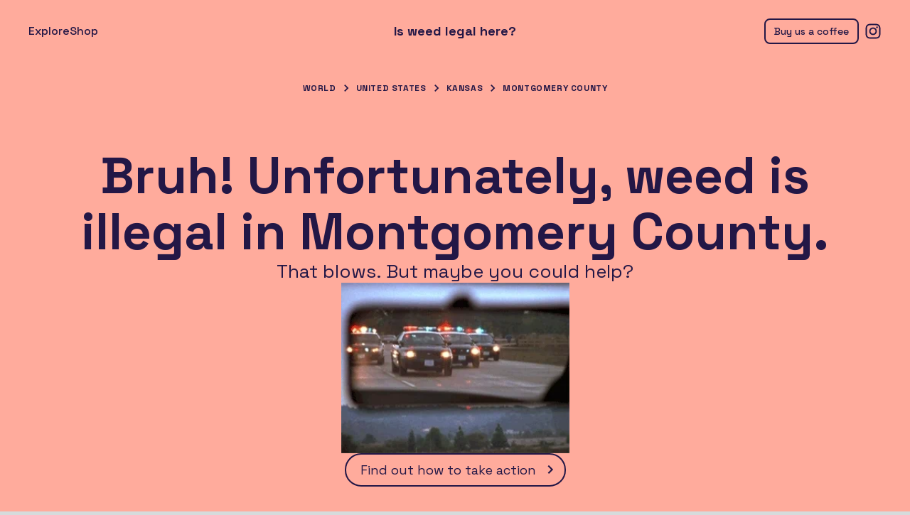

--- FILE ---
content_type: text/html; charset=utf-8
request_url: https://www.isweedlegalhere.com/browse/United%20States/Kansas/Montgomery%20County
body_size: 6270
content:
<!DOCTYPE html><html lang="en"><head><meta charSet="utf-8"/><meta name="viewport" content="width=device-width, initial-scale=1"/><link rel="preload" as="image" imageSrcSet="/_next/image?url=%2Fillegal.webp&amp;w=384&amp;q=75&amp;dpl=dpl_JAiHqLcfrWb5gZXisnTqrYNkQ397 1x, /_next/image?url=%2Fillegal.webp&amp;w=750&amp;q=75&amp;dpl=dpl_JAiHqLcfrWb5gZXisnTqrYNkQ397 2x" fetchPriority="high"/><link rel="stylesheet" href="/_next/static/css/856a165e7aaaaa23.css?dpl=dpl_JAiHqLcfrWb5gZXisnTqrYNkQ397" data-precedence="next"/><link rel="preload" as="script" fetchPriority="low" href="/_next/static/chunks/webpack-64f73c4e1c7c1b4f.js?dpl=dpl_JAiHqLcfrWb5gZXisnTqrYNkQ397"/><script src="/_next/static/chunks/52774a7f-bf3a85d75d93f3f9.js?dpl=dpl_JAiHqLcfrWb5gZXisnTqrYNkQ397" async=""></script><script src="/_next/static/chunks/fd9d1056-3464864db73a561a.js?dpl=dpl_JAiHqLcfrWb5gZXisnTqrYNkQ397" async=""></script><script src="/_next/static/chunks/633-0676b0a8af6e33d4.js?dpl=dpl_JAiHqLcfrWb5gZXisnTqrYNkQ397" async=""></script><script src="/_next/static/chunks/main-app-576fa329869d9dca.js?dpl=dpl_JAiHqLcfrWb5gZXisnTqrYNkQ397" async=""></script><script src="/_next/static/chunks/795d4814-ae7a6c635291cc3f.js?dpl=dpl_JAiHqLcfrWb5gZXisnTqrYNkQ397" async=""></script><script src="/_next/static/chunks/8e1d74a4-0bc11a21025fc324.js?dpl=dpl_JAiHqLcfrWb5gZXisnTqrYNkQ397" async=""></script><script src="/_next/static/chunks/138-ac2b1f5bba3ce55c.js?dpl=dpl_JAiHqLcfrWb5gZXisnTqrYNkQ397" async=""></script><script src="/_next/static/chunks/912-92db9c3ae2cbd633.js?dpl=dpl_JAiHqLcfrWb5gZXisnTqrYNkQ397" async=""></script><script src="/_next/static/chunks/app/layout-fcc933c1fe469f87.js?dpl=dpl_JAiHqLcfrWb5gZXisnTqrYNkQ397" async=""></script><script src="/_next/static/chunks/app/global-error-87ee4f207a2c4e19.js?dpl=dpl_JAiHqLcfrWb5gZXisnTqrYNkQ397" async=""></script><script src="/_next/static/chunks/795-1c3756a34918fcb4.js?dpl=dpl_JAiHqLcfrWb5gZXisnTqrYNkQ397" async=""></script><script src="/_next/static/chunks/462-8fbe229a2dd0c378.js?dpl=dpl_JAiHqLcfrWb5gZXisnTqrYNkQ397" async=""></script><script src="/_next/static/chunks/app/browse/%5B%5B...location%5D%5D/page-3a681ec4dcaec6a9.js?dpl=dpl_JAiHqLcfrWb5gZXisnTqrYNkQ397" async=""></script><link rel="preload" href="https://www.googletagmanager.com/gtag/js?id=G-3MCRMXW804" as="script"/><title>Is weed legal in Montgomery County? | Navigate cannabis laws confidently</title><meta name="description" content="Learn about cannabis laws in locations worldwide. Stay up-to-date on the latest regulations and find resources for safe and legal consumption."/><meta name="keywords" content="Cannabis legality,Marijuana laws,Legal weed status,Recreational marijuana,Medical cannabis,State marijuana regulations,Cannabis possession laws,Weed legalization,Marijuana policy,Cannabis use laws,THC legality,CBD regulations,Marijuana dispensaries,Cannabis cultivation laws,Drug policy reform,weed,cannabis,marijuana,legal,state,usa,CBD,THC,THCA,delta-8,delta-9,medical,recreational,decriminalized,laws,legalized,legalization,legalised,legalisation,legalize,legalise,dispensary,dispensaries"/><meta name="referrer" content="origin-when-cross-origin"/><meta name="creator" content="The Good for Nothings Club"/><link rel="canonical" href="https://www.isweedlegalhere.com/browse/United%20States/Kansas/Montgomery%20County"/><meta property="og:title" content="Is weed legal in Montgomery County? | Navigate cannabis laws confidently"/><meta property="og:description" content="Learn about cannabis laws in locations worldwide. Stay up-to-date on the latest regulations and find resources for safe and legal consumption."/><meta property="og:url" content="https://www.isweedlegalhere.com/browse/United%20States/Kansas/Montgomery%20County"/><meta property="og:locale" content="en_US"/><meta property="og:image:type" content="image/png"/><meta property="og:image:width" content="498"/><meta property="og:image:height" content="280"/><meta property="og:image" content="https://www.isweedlegalhere.com/opengraph-image.png?6a52b3cd14475e5f"/><meta property="og:type" content="website"/><meta name="twitter:card" content="summary_large_image"/><meta name="twitter:title" content="Is weed legal in Montgomery County? | Navigate cannabis laws confidently"/><meta name="twitter:description" content="Learn about cannabis laws in locations worldwide. Stay up-to-date on the latest regulations and find resources for safe and legal consumption."/><meta name="twitter:image:type" content="image/png"/><meta name="twitter:image:width" content="498"/><meta name="twitter:image:height" content="280"/><meta name="twitter:image" content="https://www.isweedlegalhere.com/twitter-image.png?6a52b3cd14475e5f"/><link rel="icon" href="/favicon.ico" type="image/x-icon" sizes="16x16"/><link rel="icon" href="/icon.png?3f5d470a7e0b14d7" type="image/png" sizes="498x498"/><link rel="apple-touch-icon" href="/apple-icon.png?3f5d470a7e0b14d7" type="image/png" sizes="498x498"/><meta name="next-size-adjust"/><script src="/_next/static/chunks/polyfills-78c92fac7aa8fdd8.js?dpl=dpl_JAiHqLcfrWb5gZXisnTqrYNkQ397" noModule=""></script></head><body class="__className_587f35"><div class="flex min-h-[100dvh] w-screen flex-col justify-between bg-brand-yellow px-4 py-6 text-brand-purple transition-colors duration-500 md:px-10 md:py-8"><header class="relative flex min-h-6 w-full items-center justify-center"><div class="absolute bottom-0 left-0 top-0 hidden items-center gap-6 md:flex"><a class="rounded-full font-medium underline-offset-4 hover:underline " href="/browse">Explore</a><a class="rounded-full font-medium underline-offset-4 hover:underline " target="_blank" rel="nofollow" href="https://shop.thegoodfornothings.club/collections/is-weed-legal-here">Shop</a></div><div class="absolute bottom-[-8px] left-[-4px] top-[-8px] flex cursor-pointer items-center rounded-full p-2 transition-colors hover:bg-black/10 active:bg-black/20 md:hidden"><svg stroke="currentColor" fill="currentColor" stroke-width="0" viewBox="0 0 24 24" height="24px" width="24px" xmlns="http://www.w3.org/2000/svg"><path fill="none" d="M0 0h24v24H0V0z"></path><path d="M3 18h18v-2H3v2zm0-5h18v-2H3v2zm0-7v2h18V6H3z"></path></svg></div><a class="block text-[18px] font-bold leading-none transition-all duration-500 ease-out-expo  visible translate-y-0 opacity-100" href="/">Is weed legal here?</a><div class="absolute bottom-[-8px] right-[-4px] top-[-8px] flex min-h-6 items-center gap-3 md:right-[-8px]"><a target="_blank" class="hidden rounded-lg border-2 border-brand-purple p-2 px-3 py-1 text-sm font-medium leading-6 transition-colors hover:bg-brand-purple hover:text-brand-yellow active:bg-brand-purple/90 md:block" href="https://buy.stripe.com/14k4gz95J2wxb609AA">Buy us a coffee</a><a target="_blank" class="rounded-full p-2 transition-colors hover:bg-black/10 active:bg-black/20" href="https://www.instagram.com/isweedlegalhere/"><svg stroke="currentColor" fill="currentColor" stroke-width="0" viewBox="0 0 448 512" height="24px" width="24px" xmlns="http://www.w3.org/2000/svg"><path d="M224.1 141c-63.6 0-114.9 51.3-114.9 114.9s51.3 114.9 114.9 114.9S339 319.5 339 255.9 287.7 141 224.1 141zm0 189.6c-41.1 0-74.7-33.5-74.7-74.7s33.5-74.7 74.7-74.7 74.7 33.5 74.7 74.7-33.6 74.7-74.7 74.7zm146.4-194.3c0 14.9-12 26.8-26.8 26.8-14.9 0-26.8-12-26.8-26.8s12-26.8 26.8-26.8 26.8 12 26.8 26.8zm76.1 27.2c-1.7-35.9-9.9-67.7-36.2-93.9-26.2-26.2-58-34.4-93.9-36.2-37-2.1-147.9-2.1-184.9 0-35.8 1.7-67.6 9.9-93.9 36.1s-34.4 58-36.2 93.9c-2.1 37-2.1 147.9 0 184.9 1.7 35.9 9.9 67.7 36.2 93.9s58 34.4 93.9 36.2c37 2.1 147.9 2.1 184.9 0 35.9-1.7 67.7-9.9 93.9-36.2 26.2-26.2 34.4-58 36.2-93.9 2.1-37 2.1-147.8 0-184.8zM398.8 388c-7.8 19.6-22.9 34.7-42.6 42.6-29.5 11.7-99.5 9-132.1 9s-102.7 2.6-132.1-9c-19.6-7.8-34.7-22.9-42.6-42.6-11.7-29.5-9-99.5-9-132.1s-2.6-102.7 9-132.1c7.8-19.6 22.9-34.7 42.6-42.6 29.5-11.7 99.5-9 132.1-9s102.7-2.6 132.1 9c19.6 7.8 34.7 22.9 42.6 42.6 11.7 29.5 9 99.5 9 132.1s2.7 102.7-9 132.1z"></path></svg></a></div></header><div class="fixed bottom-0 left-0 right-0 top-0 z-10 bg-brand-yellow px-4 py-20 transition-all duration-500 ease-out-expo translate-x-[-100%]"><div class="absolute right-4 top-4"><button class="rounded-full p-2 transition-colors hover:bg-black/10 active:bg-black/20"><svg stroke="currentColor" fill="currentColor" stroke-width="0" viewBox="0 0 24 24" height="24px" width="24px" xmlns="http://www.w3.org/2000/svg"><path fill="none" d="M0 0h24v24H0z"></path><path d="M19 6.41 17.59 5 12 10.59 6.41 5 5 6.41 10.59 12 5 17.59 6.41 19 12 13.41 17.59 19 19 17.59 13.41 12z"></path></svg></button></div><ul class="flex flex-col gap-8"><li><a class="p-4 text-center text-2xl font-semibold underline-offset-4 hover:underline " href="/">Home</a></li><li><a class="p-4 text-center text-2xl font-semibold underline-offset-4 hover:underline " href="/browse">Explore</a></li><li><a class="p-4 text-center text-2xl font-semibold underline-offset-4 hover:underline " target="_blank" rel="nofollow" href="https://shop.thegoodfornothings.club/collections/is-weed-legal-here">Shop</a></li><li><a class="p-4 text-center text-2xl font-semibold underline-offset-4 hover:underline " target="_blank" href="https://buy.stripe.com/14k4gz95J2wxb609AA">Buy us a coffee</a></li></ul></div><main class="mx-auto flex w-full max-w-[1120px] flex-grow flex-col items-center py-8 md:py-14 transition-opacity duration-500 delay-100 opacity-0"><div class="flex flex-wrap items-center justify-center px-2"><a class="whitespace-nowrap text-xs font-bold uppercase leading-loose tracking-wider underline-offset-2 hover:underline" href="/browse">World</a><svg stroke="currentColor" fill="currentColor" stroke-width="0" viewBox="0 0 24 24" class="mx-1 size-5" height="1em" width="1em" xmlns="http://www.w3.org/2000/svg"><path fill="none" d="M0 0h24v24H0z"></path><path d="M10 6 8.59 7.41 13.17 12l-4.58 4.59L10 18l6-6z"></path></svg><a class="whitespace-nowrap text-xs font-bold uppercase leading-loose tracking-wider underline-offset-2 hover:underline" href="/browse/United%20States">United States</a><svg stroke="currentColor" fill="currentColor" stroke-width="0" viewBox="0 0 24 24" class="mx-1 size-5" height="1em" width="1em" xmlns="http://www.w3.org/2000/svg"><path fill="none" d="M0 0h24v24H0z"></path><path d="M10 6 8.59 7.41 13.17 12l-4.58 4.59L10 18l6-6z"></path></svg><a class="whitespace-nowrap text-xs font-bold uppercase leading-loose tracking-wider underline-offset-2 hover:underline" href="/browse/United%20States/Kansas">Kansas</a><svg stroke="currentColor" fill="currentColor" stroke-width="0" viewBox="0 0 24 24" class="mx-1 size-5" height="1em" width="1em" xmlns="http://www.w3.org/2000/svg"><path fill="none" d="M0 0h24v24H0z"></path><path d="M10 6 8.59 7.41 13.17 12l-4.58 4.59L10 18l6-6z"></path></svg><a class="whitespace-nowrap text-xs font-bold uppercase leading-loose tracking-wider underline-offset-2 hover:underline" href="/browse/United%20States/Kansas/Montgomery%20County">Montgomery County</a></div><div class="flex flex-col items-center pb-16 pt-[72px]"><div class="flex flex-col items-center gap-6 text-center"><h1 class="text-balance font-bold leading-[1.1] text-[36px] md:text-[72px]">Bruh! Unfortunately, weed is illegal in Montgomery County.</h1><div><div class="text-balance text-[20px] leading-tight md:text-[26px]">That blows. But maybe you could help?</div></div><img alt="Police cars seen from rearview mirror" fetchPriority="high" width="321" height="240" decoding="async" data-nimg="1" class="max-h-60 max-w-full" style="color:transparent" srcSet="/_next/image?url=%2Fillegal.webp&amp;w=384&amp;q=75&amp;dpl=dpl_JAiHqLcfrWb5gZXisnTqrYNkQ397 1x, /_next/image?url=%2Fillegal.webp&amp;w=750&amp;q=75&amp;dpl=dpl_JAiHqLcfrWb5gZXisnTqrYNkQ397 2x" src="/_next/image?url=%2Fillegal.webp&amp;w=750&amp;q=75&amp;dpl=dpl_JAiHqLcfrWb5gZXisnTqrYNkQ397"/><a class="flex items-center rounded-full border-2 border-brand-purple py-2 pl-5 pr-2 text-[16px] transition-colors hover:bg-brand-purple hover:text-brand-yellow md:text-[18px]" href="https://norml.org/act/" target="_blank" rel="noopener noreferrer">Find out how to take action<!-- --> <svg stroke="currentColor" fill="currentColor" stroke-width="0" viewBox="0 0 24 24" class="ml-2 size-6" height="1em" width="1em" xmlns="http://www.w3.org/2000/svg"><path fill="none" d="M0 0h24v24H0V0z"></path><path d="M8.59 16.59 13.17 12 8.59 7.41 10 6l6 6-6 6-1.41-1.41z"></path></svg></a></div></div></main><footer class="mx-auto flex w-full max-w-[1120px] flex-col items-center text-balance text-center"><div class="text-xs">The information provided on this website does not, and is not intended to, constitute legal or medical advice; instead, all information, content, and materials available on this site are for general informational purposes only.<!-- --> <button class="underline underline-offset-2 hover:no-underline">See full disclaimer</button></div><div class="mt-6 flex flex-col gap-2 text-[14px] md:flex-row"><div class="flex justify-center gap-2"><span> © <!-- -->2026</span><a href="https://www.thegoodfornothings.club/" target="_blank" class="underline-offset-2 hover:underline" rel="nofollow">The Good for Nothings Club</a></div><div class="flex justify-center gap-2"><span class="hidden md:block">·</span><a href="https://github.com/thegfnc/is-weed-legal-here" target="_blank" class="underline-offset-2 hover:underline">GitHub</a><span>·</span><button class="underline-offset-2 hover:underline">Report an error</button></div></div></footer></div><script src="/_next/static/chunks/webpack-64f73c4e1c7c1b4f.js?dpl=dpl_JAiHqLcfrWb5gZXisnTqrYNkQ397" async=""></script><script>(self.__next_f=self.__next_f||[]).push([0]);self.__next_f.push([2,null])</script><script>self.__next_f.push([1,"1:HL[\"/_next/static/media/2d141e1a38819612-s.p.woff2\",\"font\",{\"crossOrigin\":\"\",\"type\":\"font/woff2\"}]\n2:HL[\"/_next/static/css/856a165e7aaaaa23.css?dpl=dpl_JAiHqLcfrWb5gZXisnTqrYNkQ397\",\"style\"]\n"])</script><script>self.__next_f.push([1,"3:I[5751,[],\"\"]\n6:I[9275,[],\"\"]\n8:I[1343,[],\"\"]\n9:I[7105,[\"51\",\"static/chunks/795d4814-ae7a6c635291cc3f.js?dpl=dpl_JAiHqLcfrWb5gZXisnTqrYNkQ397\",\"699\",\"static/chunks/8e1d74a4-0bc11a21025fc324.js?dpl=dpl_JAiHqLcfrWb5gZXisnTqrYNkQ397\",\"138\",\"static/chunks/138-ac2b1f5bba3ce55c.js?dpl=dpl_JAiHqLcfrWb5gZXisnTqrYNkQ397\",\"912\",\"static/chunks/912-92db9c3ae2cbd633.js?dpl=dpl_JAiHqLcfrWb5gZXisnTqrYNkQ397\",\"185\",\"static/chunks/app/layout-fcc933c1fe469f87.js?dpl=dpl_JAiHqLcfrWb5gZXisnTqrYNkQ397\"],\"default\"]\na:I[5360,[\"51\",\"static/chunks/795d4814-ae7a6c635291cc3f.js?dpl=dpl_JAiHqLcfrWb5gZXisnTqrYNkQ397\",\"699\",\"static/chunks/8e1d74a4-0bc11a21025fc324.js?dpl=dpl_JAiHqLcfrWb5gZXisnTqrYNkQ397\",\"138\",\"static/chunks/138-ac2b1f5bba3ce55c.js?dpl=dpl_JAiHqLcfrWb5gZXisnTqrYNkQ397\",\"912\",\"static/chunks/912-92db9c3ae2cbd633.js?dpl=dpl_JAiHqLcfrWb5gZXisnTqrYNkQ397\",\"185\",\"static/chunks/app/layout-fcc933c1fe469f87.js?dpl=dpl_JAiHqLcfrWb5gZXisnTqrYNkQ397\"],\"default\"]\nb:I[8207,[\"51\",\"static/chunks/795d4814-ae7a6c635291cc3f.js?dpl=dpl_JAiHqLcfrWb5gZXisnTqrYNkQ397\",\"699\",\"static/chunks/8e1d74a4-0bc11a21025fc324.js?dpl=dpl_JAiHqLcfrWb5gZXisnTqrYNkQ397\",\"138\",\"static/chunks/138-ac2b1f5bba3ce55c.js?dpl=dpl_JAiHqLcfrWb5gZXisnTqrYNkQ397\",\"912\",\"static/chunks/912-92db9c3ae2cbd633.js?dpl=dpl_JAiHqLcfrWb5gZXisnTqrYNkQ397\",\"185\",\"static/chunks/app/layout-fcc933c1fe469f87.js?dpl=dpl_JAiHqLcfrWb5gZXisnTqrYNkQ397\"],\"default\"]\nc:I[1164,[\"51\",\"static/chunks/795d4814-ae7a6c635291cc3f.js?dpl=dpl_JAiHqLcfrWb5gZXisnTqrYNkQ397\",\"699\",\"static/chunks/8e1d74a4-0bc11a21025fc324.js?dpl=dpl_JAiHqLcfrWb5gZXisnTqrYNkQ397\",\"138\",\"static/chunks/138-ac2b1f5bba3ce55c.js?dpl=dpl_JAiHqLcfrWb5gZXisnTqrYNkQ397\",\"912\",\"static/chunks/912-92db9c3ae2cbd633.js?dpl=dpl_JAiHqLcfrWb5gZXisnTqrYNkQ397\",\"185\",\"static/chunks/app/layout-fcc933c1fe469f87.js?dpl=dpl_JAiHqLcfrWb5gZXisnTqrYNkQ397\"],\"Analytics\"]\nd:I[4080,[\"51\",\"static/chunks/795d4814-ae7a6c635291cc3f.js?dpl=dpl_JAiHqLcfrWb5gZXisnTqrYNkQ397\",\"699\",\"static/chunks/8e1d74a4-0bc11a21025fc324.js?dpl=dpl_JAiHqLcfrWb5gZXisnTqrYNkQ397\",\""])</script><script>self.__next_f.push([1,"138\",\"static/chunks/138-ac2b1f5bba3ce55c.js?dpl=dpl_JAiHqLcfrWb5gZXisnTqrYNkQ397\",\"912\",\"static/chunks/912-92db9c3ae2cbd633.js?dpl=dpl_JAiHqLcfrWb5gZXisnTqrYNkQ397\",\"185\",\"static/chunks/app/layout-fcc933c1fe469f87.js?dpl=dpl_JAiHqLcfrWb5gZXisnTqrYNkQ397\"],\"\"]\nf:I[6314,[\"470\",\"static/chunks/app/global-error-87ee4f207a2c4e19.js?dpl=dpl_JAiHqLcfrWb5gZXisnTqrYNkQ397\"],\"default\"]\n7:[\"location\",\"United%20States/Kansas/Montgomery%20County\",\"oc\"]\n10:[]\n"])</script><script>self.__next_f.push([1,"0:[[[\"$\",\"link\",\"0\",{\"rel\":\"stylesheet\",\"href\":\"/_next/static/css/856a165e7aaaaa23.css?dpl=dpl_JAiHqLcfrWb5gZXisnTqrYNkQ397\",\"precedence\":\"next\",\"crossOrigin\":\"$undefined\"}]],[\"$\",\"$L3\",null,{\"buildId\":\"xiF4gCDbQNkYobOwh-3rl\",\"assetPrefix\":\"\",\"initialCanonicalUrl\":\"/browse/United%20States/Kansas/Montgomery%20County\",\"initialTree\":[\"\",{\"children\":[\"browse\",{\"children\":[[\"location\",\"United%20States/Kansas/Montgomery%20County\",\"oc\"],{\"children\":[\"__PAGE__\",{}]}]}]},\"$undefined\",\"$undefined\",true],\"initialSeedData\":[\"\",{\"children\":[\"browse\",{\"children\":[[\"location\",\"United%20States/Kansas/Montgomery%20County\",\"oc\"],{\"children\":[\"__PAGE__\",{},[[\"$L4\",\"$L5\"],null],null]},[\"$\",\"$L6\",null,{\"parallelRouterKey\":\"children\",\"segmentPath\":[\"children\",\"browse\",\"children\",\"$7\",\"children\"],\"error\":\"$undefined\",\"errorStyles\":\"$undefined\",\"errorScripts\":\"$undefined\",\"template\":[\"$\",\"$L8\",null,{}],\"templateStyles\":\"$undefined\",\"templateScripts\":\"$undefined\",\"notFound\":\"$undefined\",\"notFoundStyles\":\"$undefined\",\"styles\":null}],null]},[\"$\",\"$L6\",null,{\"parallelRouterKey\":\"children\",\"segmentPath\":[\"children\",\"browse\",\"children\"],\"error\":\"$undefined\",\"errorStyles\":\"$undefined\",\"errorScripts\":\"$undefined\",\"template\":[\"$\",\"$L8\",null,{}],\"templateStyles\":\"$undefined\",\"templateScripts\":\"$undefined\",\"notFound\":\"$undefined\",\"notFoundStyles\":\"$undefined\",\"styles\":null}],null]},[[\"$\",\"html\",null,{\"lang\":\"en\",\"children\":[\"$\",\"body\",null,{\"className\":\"__className_587f35\",\"children\":[[\"$\",\"$L9\",null,{\"children\":[[\"$\",\"$La\",null,{}],[\"$\",\"$L6\",null,{\"parallelRouterKey\":\"children\",\"segmentPath\":[\"children\"],\"error\":\"$undefined\",\"errorStyles\":\"$undefined\",\"errorScripts\":\"$undefined\",\"template\":[\"$\",\"$L8\",null,{}],\"templateStyles\":\"$undefined\",\"templateScripts\":\"$undefined\",\"notFound\":[[\"$\",\"title\",null,{\"children\":\"404: This page could not be found.\"}],[\"$\",\"div\",null,{\"style\":{\"fontFamily\":\"system-ui,\\\"Segoe UI\\\",Roboto,Helvetica,Arial,sans-serif,\\\"Apple Color Emoji\\\",\\\"Segoe UI Emoji\\\"\",\"height\":\"100vh\",\"textAlign\":\"center\",\"display\":\"flex\",\"flexDirection\":\"column\",\"alignItems\":\"center\",\"justifyContent\":\"center\"},\"children\":[\"$\",\"div\",null,{\"children\":[[\"$\",\"style\",null,{\"dangerouslySetInnerHTML\":{\"__html\":\"body{color:#000;background:#fff;margin:0}.next-error-h1{border-right:1px solid rgba(0,0,0,.3)}@media (prefers-color-scheme:dark){body{color:#fff;background:#000}.next-error-h1{border-right:1px solid rgba(255,255,255,.3)}}\"}}],[\"$\",\"h1\",null,{\"className\":\"next-error-h1\",\"style\":{\"display\":\"inline-block\",\"margin\":\"0 20px 0 0\",\"padding\":\"0 23px 0 0\",\"fontSize\":24,\"fontWeight\":500,\"verticalAlign\":\"top\",\"lineHeight\":\"49px\"},\"children\":\"404\"}],[\"$\",\"div\",null,{\"style\":{\"display\":\"inline-block\"},\"children\":[\"$\",\"h2\",null,{\"style\":{\"fontSize\":14,\"fontWeight\":400,\"lineHeight\":\"49px\",\"margin\":0},\"children\":\"This page could not be found.\"}]}]]}]}]],\"notFoundStyles\":[],\"styles\":null}],[\"$\",\"$Lb\",null,{}]]}],[\"$\",\"$Lc\",null,{}],[\"$\",\"$Ld\",null,{\"src\":\"https://www.googletagmanager.com/gtag/js?id=G-3MCRMXW804\"}],[\"$\",\"$Ld\",null,{\"id\":\"google-analytics\",\"children\":\"\\n            window.dataLayer = window.dataLayer || [];\\n            function gtag(){dataLayer.push(arguments);}\\n            gtag('js', new Date());\\n\\n            gtag('config', 'G-3MCRMXW804');\\n          \"}]]}]}],null],null],\"couldBeIntercepted\":false,\"initialHead\":[null,\"$Le\"],\"globalErrorComponent\":\"$f\",\"missingSlots\":\"$W10\"}]]\n"])</script><script>self.__next_f.push([1,"11:I[9364,[\"51\",\"static/chunks/795d4814-ae7a6c635291cc3f.js?dpl=dpl_JAiHqLcfrWb5gZXisnTqrYNkQ397\",\"795\",\"static/chunks/795-1c3756a34918fcb4.js?dpl=dpl_JAiHqLcfrWb5gZXisnTqrYNkQ397\",\"138\",\"static/chunks/138-ac2b1f5bba3ce55c.js?dpl=dpl_JAiHqLcfrWb5gZXisnTqrYNkQ397\",\"462\",\"static/chunks/462-8fbe229a2dd0c378.js?dpl=dpl_JAiHqLcfrWb5gZXisnTqrYNkQ397\",\"98\",\"static/chunks/app/browse/%5B%5B...location%5D%5D/page-3a681ec4dcaec6a9.js?dpl=dpl_JAiHqLcfrWb5gZXisnTqrYNkQ397\"],\"default\"]\n5:[\"$\",\"$L11\",null,{\"currentLocation\":{\"country\":\"United States\",\"administrativeAreaLevel1\":\"Kansas\",\"administrativeAreaLevel2\":\"Montgomery County\",\"locality\":\"-\",\"postalCode\":\"-\"},\"legalityData\":{\"country\":{\"name\":\"United States\",\"isWeedLegalHere\":{\"medicinal\":{\"legalStatus\":\"illegal\"},\"recreational\":{\"legalStatus\":\"illegal\"}},\"labels\":{\"administrativeAreaLevel1\":{\"plural\":\"States\",\"singular\":\"State\"},\"administrativeAreaLevel2\":{\"plural\":\"Counties\",\"singular\":\"County\"},\"locality\":{\"plural\":\"Cities\",\"singular\":\"City\"}}},\"closestMatchKey\":\"administrativeAreaLevel2\",\"administrativeAreaLevel1\":{\"name\":\"Kansas\",\"isWeedLegalHere\":{\"cbd\":{\"legalStatus\":\"legal\"},\"delta8\":{\"legalStatus\":\"illegal\"},\"delta9\":{\"legalStatus\":\"illegal\"},\"medicinal\":{\"legalStatus\":\"illegal\"},\"overview\":[{\"_key\":\"4dd610cef0a7\",\"_type\":\"block\",\"children\":[{\"_key\":\"bedcf224a6600\",\"_type\":\"span\",\"marks\":[],\"text\":\"Kansas does not allow recreational or medical marijuana, with strict laws against marijuana derivatives. The state allows CBD products only if they contain no THC whatsoever. Recent legislative attempts to introduce medical marijuana have not yet succeeded, and both Delta-8 and Delta-9 THC are effectively prohibited under state law.\"}],\"markDefs\":[],\"style\":\"normal\"},{\"_key\":\"6fb9589c3035\",\"_type\":\"block\",\"children\":[{\"_key\":\"3e680f0501bc0\",\"_type\":\"span\",\"marks\":[],\"text\":\"\\n\"}],\"markDefs\":[],\"style\":\"normal\"}],\"recreational\":{\"legalStatus\":\"illegal\"},\"thca\":{\"legalStatus\":\"unclear\"}}},\"administrativeAreaLevel2\":{\"name\":\"Montgomery County\",\"isWeedLegalHere\":{\"medicinal"])</script><script>self.__next_f.push([1,"\":{\"legalStatus\":\"illegal\"},\"recreational\":{\"legalStatus\":\"illegal\"}}}},\"childLocationGroups\":[],\"totalLocationCount\":3875}]\n"])</script><script>self.__next_f.push([1,"e:[[\"$\",\"meta\",\"0\",{\"name\":\"viewport\",\"content\":\"width=device-width, initial-scale=1\"}],[\"$\",\"meta\",\"1\",{\"charSet\":\"utf-8\"}],[\"$\",\"title\",\"2\",{\"children\":\"Is weed legal in Montgomery County? | Navigate cannabis laws confidently\"}],[\"$\",\"meta\",\"3\",{\"name\":\"description\",\"content\":\"Learn about cannabis laws in locations worldwide. Stay up-to-date on the latest regulations and find resources for safe and legal consumption.\"}],[\"$\",\"meta\",\"4\",{\"name\":\"keywords\",\"content\":\"Cannabis legality,Marijuana laws,Legal weed status,Recreational marijuana,Medical cannabis,State marijuana regulations,Cannabis possession laws,Weed legalization,Marijuana policy,Cannabis use laws,THC legality,CBD regulations,Marijuana dispensaries,Cannabis cultivation laws,Drug policy reform,weed,cannabis,marijuana,legal,state,usa,CBD,THC,THCA,delta-8,delta-9,medical,recreational,decriminalized,laws,legalized,legalization,legalised,legalisation,legalize,legalise,dispensary,dispensaries\"}],[\"$\",\"meta\",\"5\",{\"name\":\"referrer\",\"content\":\"origin-when-cross-origin\"}],[\"$\",\"meta\",\"6\",{\"name\":\"creator\",\"content\":\"The Good for Nothings Club\"}],[\"$\",\"link\",\"7\",{\"rel\":\"canonical\",\"href\":\"https://www.isweedlegalhere.com/browse/United%20States/Kansas/Montgomery%20County\"}],[\"$\",\"meta\",\"8\",{\"property\":\"og:title\",\"content\":\"Is weed legal in Montgomery County? | Navigate cannabis laws confidently\"}],[\"$\",\"meta\",\"9\",{\"property\":\"og:description\",\"content\":\"Learn about cannabis laws in locations worldwide. Stay up-to-date on the latest regulations and find resources for safe and legal consumption.\"}],[\"$\",\"meta\",\"10\",{\"property\":\"og:url\",\"content\":\"https://www.isweedlegalhere.com/browse/United%20States/Kansas/Montgomery%20County\"}],[\"$\",\"meta\",\"11\",{\"property\":\"og:locale\",\"content\":\"en_US\"}],[\"$\",\"meta\",\"12\",{\"property\":\"og:image:type\",\"content\":\"image/png\"}],[\"$\",\"meta\",\"13\",{\"property\":\"og:image:width\",\"content\":\"498\"}],[\"$\",\"meta\",\"14\",{\"property\":\"og:image:height\",\"content\":\"280\"}],[\"$\",\"meta\",\"15\",{\"property\":\"og:image\",\"content\":\"https://www.isweedlegalhere.com/opengraph-image.png?6a52b3cd14475e5f\"}],[\"$\",\"meta\",\"16\",{\"property\":\"og:type\",\"content\":\"website\"}],[\"$\",\"meta\",\"17\",{\"name\":\"twitter:card\",\"content\":\"summary_large_image\"}],[\"$\",\"meta\",\"18\",{\"name\":\"twitter:title\",\"content\":\"Is weed legal in Montgomery County? | Navigate cannabis laws confidently\"}],[\"$\",\"meta\",\"19\",{\"name\":\"twitter:description\",\"content\":\"Learn about cannabis laws in locations worldwide. Stay up-to-date on the latest regulations and find resources for safe and legal consumption.\"}],[\"$\",\"meta\",\"20\",{\"name\":\"twitter:image:type\",\"content\":\"image/png\"}],[\"$\",\"meta\",\"21\",{\"name\":\"twitter:image:width\",\"content\":\"498\"}],[\"$\",\"meta\",\"22\",{\"name\":\"twitter:image:height\",\"content\":\"280\"}],[\"$\",\"meta\",\"23\",{\"name\":\"twitter:image\",\"content\":\"https://www.isweedlegalhere.com/twitter-image.png?6a52b3cd14475e5f\"}],[\"$\",\"link\",\"24\",{\"rel\":\"icon\",\"href\":\"/favicon.ico\",\"type\":\"image/x-icon\",\"sizes\":\"16x16\"}],[\"$\",\"link\",\"25\",{\"rel\":\"icon\",\"href\":\"/icon.png?3f5d470a7e0b14d7\",\"type\":\"image/png\",\"sizes\":\"498x498\"}],[\"$\",\"link\",\"26\",{\"rel\":\"apple-touch-icon\",\"href\":\"/apple-icon.png?3f5d470a7e0b14d7\",\"type\":\"image/png\",\"sizes\":\"498x498\"}],[\"$\",\"meta\",\"27\",{\"name\":\"next-size-adjust\"}]]\n"])</script><script>self.__next_f.push([1,"4:null\n"])</script></body></html>

--- FILE ---
content_type: application/javascript; charset=utf-8
request_url: https://www.isweedlegalhere.com/_next/static/chunks/app/layout-fcc933c1fe469f87.js?dpl=dpl_JAiHqLcfrWb5gZXisnTqrYNkQ397
body_size: 3150
content:
!function(){try{var e="undefined"!=typeof window?window:"undefined"!=typeof global?global:"undefined"!=typeof self?self:{},t=Error().stack;t&&(e._sentryDebugIds=e._sentryDebugIds||{},e._sentryDebugIds[t]="475809d1-a989-4a8c-87b1-d6be41e51da3",e._sentryDebugIdIdentifier="sentry-dbid-475809d1-a989-4a8c-87b1-d6be41e51da3")}catch(e){}}(),(self.webpackChunk_N_E=self.webpackChunk_N_E||[]).push([[185],{8612:function(e,t,n){Promise.resolve().then(n.bind(n,8207)),Promise.resolve().then(n.bind(n,5360)),Promise.resolve().then(n.bind(n,7105)),Promise.resolve().then(n.t.bind(n,2356,23)),Promise.resolve().then(n.bind(n,1164)),Promise.resolve().then(n.t.bind(n,4080,23)),Promise.resolve().then(n.t.bind(n,1813,23))},8207:function(e,t,n){"use strict";n.d(t,{default:function(){return h}});var r,o=n(7437),i=n(2265),s=n(5043),a=n(6356);let l={DISCLAIMER:{heading:"We miiiiight be wrong…",subHeading:"DISCLAIMER",body:(0,o.jsx)(o.Fragment,{children:(0,o.jsxs)("div",{className:"pt-6 leading-6",children:["The information provided on this website does not, and is not intended to, constitute legal or medical advice; instead, all information, content, and materials available on this site are for general informational purposes only. Information on this website may not constitute the most up-to-date legal, medical, or other information. This website contains links to other third-party websites. Such links are only for the convenience of the reader, user or browser; Is weed legal here? and its members do not recommend or endorse the contents of the third-party sites.",(0,o.jsx)("br",{}),(0,o.jsx)("br",{}),"Readers of this website should contact their attorney to obtain advice with respect to any particular legal matter or their medical providers with respect to any health matter. No reader, user, or browser of this site should act or refrain from acting on the basis of information on this site without first seeking legal advice from counsel or medical advice from providers in the relevant jurisdiction. Only your individual attorney and medical providers can provide assurances that the information contained herein – and your interpretation of it – is applicable or appropriate to your particular situation. Use of, and access to, this website or any of the links or resources contained within the site do not create an attorney-client relationship between the reader, user, or browser and website authors, contributors, contributing law firms, or committee members and their respective employers.",(0,o.jsx)("br",{}),(0,o.jsx)("br",{}),'The views expressed at, or through, this site are those of the individual authors writing in their individual capacities only – not those of their respective employers, Is weed legal here?, or committee/task force as a whole. All liability with respect to actions taken or not taken based on the contents of this site are hereby expressly disclaimed. The content on this posting is provided "as is;" no representations are made that the content is error-free.']})})}};function d(e){let{type:t,onClose:n}=e;return((0,i.useEffect)(()=>(t&&(document.body.style.overflow="hidden"),()=>{document.body.style.overflow="auto"}),[t]),t)?(0,o.jsxs)("div",{className:"fixed left-0 top-0 h-screen w-screen text-left text-lg font-medium",children:[(0,o.jsx)("div",{className:"absolute left-0 top-0 h-screen w-screen bg-black opacity-40",onClick:n}),(0,o.jsx)("div",{className:"pointer-events-none absolute left-0 top-0 h-screen w-screen overflow-y-scroll",onScroll:e=>e.stopPropagation(),children:(0,o.jsx)("div",{className:"pointer-events-none relative flex w-screen justify-center",children:(0,o.jsxs)("div",{className:"pointer-events-auto m-4 w-full max-w-xl border-2 border-brand-purple bg-white",children:[(0,o.jsxs)("div",{className:"flex items-center justify-between border-b-2 border-brand-purple px-7 py-5",children:[(0,o.jsx)("h2",{className:"mt-0.5 leading-none",children:l[t].heading}),(0,o.jsx)("div",{className:"cursor-pointer p-1 transition-colors hover:bg-gray-200 active:bg-gray-300",onClick:n,children:(0,o.jsx)(a.FU5,{size:24})})]}),(0,o.jsxs)("div",{className:"px-8 pb-14 pt-12",children:[l[t].subHeading&&(0,o.jsx)("h3",{className:"text-[32px] font-bold",children:l[t].subHeading}),l[t].body]})]})})})]}):null}(r||(r={})).DISCLAIMER="DISCLAIMER";var c=n(6463),h=()=>{let e=(0,c.usePathname)(),[t,n]=(0,i.useState)(null);return(0,o.jsxs)("footer",{className:"mx-auto flex w-full max-w-[1120px] flex-col items-center text-balance text-center",children:[(0,o.jsxs)("div",{className:"text-xs",children:["The information provided on this website does not, and is not intended to, constitute legal or medical advice; instead, all information, content, and materials available on this site are for general informational purposes only."," ",(0,o.jsx)("button",{className:"underline underline-offset-2 hover:no-underline",onClick:()=>n(r.DISCLAIMER),children:"See full disclaimer"})]}),(0,o.jsxs)("div",{className:"mt-6 flex flex-col gap-2 text-[14px] md:flex-row",children:[(0,o.jsxs)("div",{className:"flex justify-center gap-2",children:[(0,o.jsxs)("span",{children:[" \xa9 ",new Date().getFullYear()]}),(0,o.jsx)("a",{href:"https://www.thegoodfornothings.club/",target:"_blank",className:"underline-offset-2 hover:underline",rel:"/"!==e?"nofollow":void 0,children:"The Good for Nothings Club"})]}),(0,o.jsxs)("div",{className:"flex justify-center gap-2",children:[(0,o.jsx)("span",{className:"hidden md:block",children:"\xb7"}),(0,o.jsx)("a",{href:"https://github.com/thegfnc/is-weed-legal-here",target:"_blank",className:"underline-offset-2 hover:underline",children:"GitHub"}),(0,o.jsx)("span",{children:"\xb7"}),(0,o.jsx)("button",{className:"underline-offset-2 hover:underline",onClick:async()=>{let e=(0,s.r)({autoInject:!1,showBranding:!1,colorScheme:"dark",formTitle:"Report an Error",messagePlaceholder:"What went wrong? Let us know if you encountered incorrect data or a bug.",submitButtonLabel:"Send Report"}),t=await e.createForm({});t.appendToDom(),t.open()},children:"Report an error"})]})]}),(0,o.jsx)(d,{type:t,onClose:()=>n(null)})]})}},5360:function(e,t,n){"use strict";var r=n(7437),o=n(7138),i=n(6463),s=n(2265),a=n(1942),l=n(6356);let d=[{title:"Explore",href:"/browse"},{title:"Shop",href:"https://shop.thegoodfornothings.club/collections/is-weed-legal-here",target:"_blank",noFollowExceptHome:!0}],c=[{title:"Home",href:"/"},...d,{title:"Buy us a coffee",href:"https://buy.stripe.com/14k4gz95J2wxb609AA",target:"_blank"}];t.default=()=>{let e=(0,i.usePathname)(),[t,n]=(0,s.useState)(!1);return(0,r.jsxs)(r.Fragment,{children:[(0,r.jsxs)("header",{className:"relative flex min-h-6 w-full items-center justify-center",children:[(0,r.jsx)("div",{className:"absolute bottom-0 left-0 top-0 hidden items-center gap-6 md:flex",children:d.map(t=>(0,r.jsx)(o.default,{href:t.href,className:"rounded-full font-medium underline-offset-4 hover:underline ".concat(e===t.href?"underline":""),target:t.target,rel:t.noFollowExceptHome&&"/"!==e?"nofollow":void 0,children:t.title},t.href))}),(0,r.jsx)("div",{className:"absolute bottom-[-8px] left-[-4px] top-[-8px] flex cursor-pointer items-center rounded-full p-2 transition-colors hover:bg-black/10 active:bg-black/20 md:hidden",children:(0,r.jsx)(l.EJ4,{size:"24px",onClick:()=>n(!0)})}),(0,r.jsx)(o.default,{href:"/",className:"block text-[18px] font-bold leading-none transition-all duration-500 ease-out-expo ".concat("/"===e?" invisible translate-y-6 opacity-0":" visible translate-y-0 opacity-100"),children:"Is weed legal here?"}),(0,r.jsxs)("div",{className:"absolute bottom-[-8px] right-[-4px] top-[-8px] flex min-h-6 items-center gap-3 md:right-[-8px]",children:[(0,r.jsx)(o.default,{href:"https://buy.stripe.com/14k4gz95J2wxb609AA",target:"_blank",className:"hidden rounded-lg border-2 border-brand-purple p-2 px-3 py-1 text-sm font-medium leading-6 transition-colors hover:bg-brand-purple hover:text-brand-yellow active:bg-brand-purple/90 md:block",children:"Buy us a coffee"}),(0,r.jsx)(o.default,{href:"https://www.instagram.com/isweedlegalhere/",target:"_blank",className:"rounded-full p-2 transition-colors hover:bg-black/10 active:bg-black/20",children:(0,r.jsx)(a.Zf_,{size:"24px"})})]})]}),(0,r.jsxs)("div",{className:"fixed bottom-0 left-0 right-0 top-0 z-10 bg-brand-yellow px-4 py-20 transition-all duration-500 ease-out-expo ".concat(t?"translate-x-0":"translate-x-[-100%]"),children:[(0,r.jsx)("div",{className:"absolute right-4 top-4",children:(0,r.jsx)("button",{onClick:()=>n(!1),className:"rounded-full p-2 transition-colors hover:bg-black/10 active:bg-black/20",children:(0,r.jsx)(l.FU5,{size:"24px"})})}),(0,r.jsx)("ul",{className:"flex flex-col gap-8",children:c.map(t=>(0,r.jsx)("li",{children:(0,r.jsx)(o.default,{href:t.href,className:"p-4 text-center text-2xl font-semibold underline-offset-4 hover:underline ".concat(e===t.href?"underline":""),target:t.target,onClick:()=>n(!1),rel:t.noFollowExceptHome&&"/"!==e?"nofollow":void 0,children:t.title})},t.href))})]})]})}},7105:function(e,t,n){"use strict";n.d(t,{default:function(){return s}});var r=n(7437),o=n(2265),i=n(3159);function s(e){let{children:t}=e,[n,s]=(0,o.useState)(i.lP.YELLOW);return(0,r.jsx)(i.jl.Provider,{value:n,children:(0,r.jsx)(i.Tk.Provider,{value:s,children:(0,r.jsx)("div",{className:"flex min-h-[100dvh] w-screen flex-col justify-between ".concat(n," px-4 py-6 text-brand-purple transition-colors duration-500 md:px-10 md:py-8"),children:t})})})}},3159:function(e,t,n){"use strict";n.d(t,{Tk:function(){return a},jl:function(){return s},lP:function(){return o}});var r,o,i=n(2265);(r=o||(o={})).YELLOW="bg-brand-yellow",r.GREEN="bg-brand-green",r.RED="bg-brand-red";let s=(0,i.createContext)("bg-brand-yellow"),a=(0,i.createContext)(()=>{})},2356:function(){}},function(e){e.O(0,[482,51,699,138,912,991,971,633,744],function(){return e(e.s=8612)}),_N_E=e.O()}]);

--- FILE ---
content_type: application/javascript; charset=utf-8
request_url: https://www.isweedlegalhere.com/_next/static/chunks/main-app-576fa329869d9dca.js?dpl=dpl_JAiHqLcfrWb5gZXisnTqrYNkQ397
body_size: 308
content:
!function(){try{var e="undefined"!=typeof window?window:"undefined"!=typeof global?global:"undefined"!=typeof self?self:{},n=Error().stack;n&&(e._sentryDebugIds=e._sentryDebugIds||{},e._sentryDebugIds[n]="8eba832b-9845-4a0c-8f8d-88335cb6d7f4",e._sentryDebugIdIdentifier="sentry-dbid-8eba832b-9845-4a0c-8f8d-88335cb6d7f4")}catch(e){}}(),(self.webpackChunk_N_E=self.webpackChunk_N_E||[]).push([[744],{2431:function(){},8391:function(e,n,t){Promise.resolve().then(t.t.bind(t,5751,23)),Promise.resolve().then(t.t.bind(t,6513,23)),Promise.resolve().then(t.t.bind(t,6130,23)),Promise.resolve().then(t.t.bind(t,9275,23)),Promise.resolve().then(t.t.bind(t,5324,23)),Promise.resolve().then(t.t.bind(t,1343,23))},3328:function(e,n,t){"use strict";var s=t(7558),r=t(6677);globalThis.__sentryRewritesTunnelPath__=void 0,globalThis.SENTRY_RELEASE={id:"92a0ef12c60b5351afefb7eb2258fb61d86d973d"},globalThis.__sentryBasePath=void 0,globalThis.__rewriteFramesAssetPrefixPath__="",s.S1({enabled:!0,dsn:"https://b33f06fd16bbb495c85d256ee5f32729@o4506369040187392.ingest.sentry.io/4506369042415616",tracesSampleRate:1,debug:!1,replaysOnErrorSampleRate:1,replaysSessionSampleRate:.1,integrations:[r.G({maskAllText:!0,blockAllMedia:!0})]})}},function(e){var n=function(n){return e(e.s=n)};e.O(0,[991,971,633],function(){return n(3328),n(1028),n(8391)}),_N_E=e.O()}]);

--- FILE ---
content_type: application/javascript; charset=utf-8
request_url: https://www.isweedlegalhere.com/_next/static/chunks/462-8fbe229a2dd0c378.js?dpl=dpl_JAiHqLcfrWb5gZXisnTqrYNkQ397
body_size: 5058
content:
!function(){try{var e="undefined"!=typeof window?window:"undefined"!=typeof global?global:"undefined"!=typeof self?self:{},t=Error().stack;t&&(e._sentryDebugIds=e._sentryDebugIds||{},e._sentryDebugIds[t]="aaee1012-edd3-4cb0-931c-d5dd12b42de2",e._sentryDebugIdIdentifier="sentry-dbid-aaee1012-edd3-4cb0-931c-d5dd12b42de2")}catch(e){}}();"use strict";(self.webpackChunk_N_E=self.webpackChunk_N_E||[]).push([[462],{8064:function(e,t,n){Object.defineProperty(t,"$",{enumerable:!0,get:function(){return i}});let r=n(4590);function i(e){let{createServerReference:t}=n(6671);return t(e,r.callServer)}},912:function(e,t,n){Object.defineProperty(t,"__esModule",{value:!0}),Object.defineProperty(t,"BailoutToCSR",{enumerable:!0,get:function(){return i}});let r=n(5592);function i(e){let{reason:t,children:n}=e;if("undefined"==typeof window)throw new r.BailoutToCSRError(t);return n}},1481:function(e,t,n){Object.defineProperty(t,"__esModule",{value:!0}),Object.defineProperty(t,"PreloadCss",{enumerable:!0,get:function(){return l}});let r=n(7437),i=n(8512);function l(e){let{moduleIds:t}=e;if("undefined"!=typeof window)return null;let n=(0,i.getExpectedRequestStore)("next/dynamic css"),l=[];if(n.reactLoadableManifest&&t){let e=n.reactLoadableManifest;for(let n of t){if(!e[n])continue;let t=e[n].files.filter(e=>e.endsWith(".css"));l.push(...t)}}return 0===l.length?null:(0,r.jsx)(r.Fragment,{children:l.map(e=>(0,r.jsx)("link",{precedence:"dynamic",rel:"stylesheet",href:n.assetPrefix+"/_next/"+encodeURI(e),as:"style"},e))})}},668:function(e,t,n){n.d(t,{YI:function(){return L}});var r=n(7437);function i(e,t){var n=Object.keys(e);if(Object.getOwnPropertySymbols){var r=Object.getOwnPropertySymbols(e);t&&(r=r.filter(function(t){return Object.getOwnPropertyDescriptor(e,t).enumerable})),n.push.apply(n,r)}return n}function l(e){for(var t=1;t<arguments.length;t++){var n=null!=arguments[t]?arguments[t]:{};t%2?i(Object(n),!0).forEach(function(t){var r,i;r=t,i=n[t],(r=function(e){var t=function(e,t){if("object"!=typeof e||!e)return e;var n=e[Symbol.toPrimitive];if(void 0!==n){var r=n.call(e,t||"default");if("object"!=typeof r)return r;throw TypeError("@@toPrimitive must return a primitive value.")}return("string"===t?String:Number)(e)}(e,"string");return"symbol"==typeof t?t:t+""}(r))in e?Object.defineProperty(e,r,{value:i,enumerable:!0,configurable:!0,writable:!0}):e[r]=i}):Object.getOwnPropertyDescriptors?Object.defineProperties(e,Object.getOwnPropertyDescriptors(n)):i(Object(n)).forEach(function(t){Object.defineProperty(e,t,Object.getOwnPropertyDescriptor(n,t))})}return e}function o(e){return"span"===e._type&&"text"in e&&"string"==typeof e.text&&(typeof e.marks>"u"||Array.isArray(e.marks)&&e.marks.every(e=>"string"==typeof e))}function u(e){return"string"==typeof e._type&&"@"!==e._type[0]&&(!("markDefs"in e)||!e.markDefs||Array.isArray(e.markDefs)&&e.markDefs.every(e=>"string"==typeof e._key))&&"children"in e&&Array.isArray(e.children)&&e.children.every(e=>"object"==typeof e&&"_type"in e)}function s(e){return u(e)&&"listItem"in e&&"string"==typeof e.listItem&&(typeof e.level>"u"||"number"==typeof e.level)}function c(e){return"@list"===e._type}function a(e){return"@span"===e._type}function f(e){return"@text"===e._type}let p=["strong","em","code","underline","strike-through"];function d(e,t,n){if(!o(e)||!e.marks||!e.marks.length)return[];let r=e.marks.slice(),i={};return r.forEach(e=>{i[e]=1;for(let r=t+1;r<n.length;r++){let t=n[r];if(t&&o(t)&&Array.isArray(t.marks)&&-1!==t.marks.indexOf(e))i[e]++;else break}}),r.sort((e,t)=>(function(e,t,n){let r=e[t],i=e[n];if(r!==i)return i-r;let l=p.indexOf(t),o=p.indexOf(n);return l!==o?l-o:t.localeCompare(n)})(i,e,t))}function y(e,t,n){return{_type:"@list",_key:`${e._key||`${t}`}-parent`,mode:n,level:e.level||1,listItem:e.listItem,children:[e]}}function h(e,t){let n=t.level||1,r=t.listItem||"normal",i="string"==typeof t.listItem;if(c(e)&&(e.level||1)===n&&i&&(e.listItem||"normal")===r)return e;if(!("children"in e))return;let l=e.children[e.children.length-1];return l&&!o(l)?h(l,t):void 0}var m=n(2265);let b=["block","list","listItem","marks","types"],v=["listItem"],k=["_key"];function w(e,t){var n=Object.keys(e);if(Object.getOwnPropertySymbols){var r=Object.getOwnPropertySymbols(e);t&&(r=r.filter(function(t){return Object.getOwnPropertyDescriptor(e,t).enumerable})),n.push.apply(n,r)}return n}function g(e){for(var t=1;t<arguments.length;t++){var n=null!=arguments[t]?arguments[t]:{};t%2?w(Object(n),!0).forEach(function(t){var r,i;r=t,i=n[t],(r=function(e){var t=function(e,t){if("object"!=typeof e||!e)return e;var n=e[Symbol.toPrimitive];if(void 0!==n){var r=n.call(e,t||"default");if("object"!=typeof r)return r;throw TypeError("@@toPrimitive must return a primitive value.")}return("string"===t?String:Number)(e)}(e,"string");return"symbol"==typeof t?t:t+""}(r))in e?Object.defineProperty(e,r,{value:i,enumerable:!0,configurable:!0,writable:!0}):e[r]=i}):Object.getOwnPropertyDescriptors?Object.defineProperties(e,Object.getOwnPropertyDescriptors(n)):w(Object(n)).forEach(function(t){Object.defineProperty(e,t,Object.getOwnPropertyDescriptor(n,t))})}return e}function j(e,t){if(null==e)return{};var n,r,i=function(e,t){if(null==e)return{};var n={};for(var r in e)if(({}).hasOwnProperty.call(e,r)){if(t.indexOf(r)>=0)continue;n[r]=e[r]}return n}(e,t);if(Object.getOwnPropertySymbols){var l=Object.getOwnPropertySymbols(e);for(r=0;r<l.length;r++)n=l[r],t.indexOf(n)>=0||({}).propertyIsEnumerable.call(e,n)&&(i[n]=e[n])}return i}let x={textDecoration:"underline"},O=(e,t)=>`[@portabletext/react] Unknown ${e}, specify a component for it in the \`components.${t}\` prop`,_=e=>O(`block type "${e}"`,"types"),I=e=>O(`mark type "${e}"`,"marks"),P=e=>O(`block style "${e}"`,"block"),E=e=>O(`list style "${e}"`,"list"),S=e=>O(`list item style "${e}"`,"listItem");function $(e){console.warn(e)}let D={display:"none"},T={types:{},block:{normal:({children:e})=>(0,r.jsx)("p",{children:e}),blockquote:({children:e})=>(0,r.jsx)("blockquote",{children:e}),h1:({children:e})=>(0,r.jsx)("h1",{children:e}),h2:({children:e})=>(0,r.jsx)("h2",{children:e}),h3:({children:e})=>(0,r.jsx)("h3",{children:e}),h4:({children:e})=>(0,r.jsx)("h4",{children:e}),h5:({children:e})=>(0,r.jsx)("h5",{children:e}),h6:({children:e})=>(0,r.jsx)("h6",{children:e})},marks:{em:({children:e})=>(0,r.jsx)("em",{children:e}),strong:({children:e})=>(0,r.jsx)("strong",{children:e}),code:({children:e})=>(0,r.jsx)("code",{children:e}),underline:({children:e})=>(0,r.jsx)("span",{style:x,children:e}),"strike-through":({children:e})=>(0,r.jsx)("del",{children:e}),link:({children:e,value:t})=>(0,r.jsx)("a",{href:null==t?void 0:t.href,children:e})},list:{number:({children:e})=>(0,r.jsx)("ol",{children:e}),bullet:({children:e})=>(0,r.jsx)("ul",{children:e})},listItem:({children:e})=>(0,r.jsx)("li",{children:e}),hardBreak:()=>(0,r.jsx)("br",{}),unknownType:({value:e,isInline:t})=>{let n=_(e._type);return t?(0,r.jsx)("span",{style:D,children:n}):(0,r.jsx)("div",{style:D,children:n})},unknownMark:({markType:e,children:t})=>(0,r.jsx)("span",{className:`unknown__pt__mark__${e}`,children:t}),unknownList:({children:e})=>(0,r.jsx)("ul",{children:e}),unknownListItem:({children:e})=>(0,r.jsx)("li",{children:e}),unknownBlockStyle:({children:e})=>(0,r.jsx)("p",{children:e})};function A(e,t,n){let r=t[n],i=e[n];return"function"==typeof r||r&&"function"==typeof i?r:r?g(g({},i),r):i}function L({value:e,components:t,listNestingMode:n,onMissingComponent:i=$}){let o=i||B,u=function(e,t){let n;let r=[];for(let o=0;o<e.length;o++){let u=e[o];if(u){var i;if(!s(u)){r.push(u),n=void 0;continue}if(!n){n=y(u,o,t),r.push(n);continue}if(i=n,(u.level||1)===i.level&&u.listItem===i.listItem){n.children.push(u);continue}if((u.level||1)>n.level){let e=y(u,o,t);if("html"===t){let t=n.children[n.children.length-1],r=l(l({},t),{},{children:[...t.children,e]});n.children[n.children.length-1]=r}else n.children.push(e);n=e;continue}if((u.level||1)<n.level){let e=r[r.length-1],i=e&&h(e,u);if(i){(n=i).children.push(u);continue}n=y(u,o,t),r.push(n);continue}if(u.listItem!==n.listItem){let e=r[r.length-1],i=e&&h(e,{level:u.level||1});if(i&&i.listItem===u.listItem){(n=i).children.push(u);continue}n=y(u,o,t),r.push(n);continue}console.warn("Unknown state encountered for block",u),r.push(u)}}return r}(Array.isArray(e)?e:[e],n||"html"),c=(0,m.useMemo)(()=>t?function(e,t){let{block:n,list:r,listItem:i,marks:l,types:o}=t,u=j(t,b);return g(g({},e),{},{block:A(e,t,"block"),list:A(e,t,"list"),listItem:A(e,t,"listItem"),marks:A(e,t,"marks"),types:A(e,t,"types")},u)}(T,t):T,[t]),a=(0,m.useMemo)(()=>M(c,o),[c,o]),f=u.map((e,t)=>a({node:e,index:t,isInline:!1,renderNode:a}));return(0,r.jsx)(r.Fragment,{children:f})}let M=(e,t)=>function n(i){let{node:l,index:o,isInline:p}=i,d=l._key||`node-${o}`;return c(l)?function(i,l,o){let u=i.children.map((e,t)=>n({node:e._key?e:g(g({},e),{},{_key:`li-${l}-${t}`}),index:t,isInline:!1,renderNode:n})),s=e.list,c=("function"==typeof s?s:s[i.listItem])||e.unknownList;if(c===e.unknownList){let e=i.listItem||"bullet";t(E(e),{nodeType:"listStyle",type:e})}return(0,r.jsx)(c,{value:i,index:l,isInline:!1,renderNode:n,children:u},o)}(l,o,d):s(l)?function(i,l,o){let u=C({node:i,index:l,isInline:!1,renderNode:n}),s=e.listItem,c=("function"==typeof s?s:s[i.listItem])||e.unknownListItem;if(c===e.unknownListItem){let e=i.listItem||"bullet";t(S(e),{type:e,nodeType:"listItemStyle"})}let a=u.children;if(i.style&&"normal"!==i.style){let{listItem:e}=i;a=n({node:j(i,v),index:l,isInline:!1,renderNode:n})}return(0,r.jsx)(c,{value:i,index:l,isInline:!1,renderNode:n,children:a},o)}(l,o,d):a(l)?function(i,l,o){let{markDef:u,markType:s,markKey:c}=i,p=e.marks[s]||e.unknownMark,d=i.children.map((e,t)=>n({node:e,index:t,isInline:!0,renderNode:n}));return p===e.unknownMark&&t(I(s),{nodeType:"mark",type:s}),(0,r.jsx)(p,{text:function e(t){let n="";return t.children.forEach(t=>{f(t)?n+=t.text:a(t)&&(n+=e(t))}),n}(i),value:u,markType:s,markKey:c,renderNode:n,children:d},o)}(l,0,d):l._type in e.types?function(t,i,l,o){let u=e.types[t._type];return u?(0,r.jsx)(u,g({},{value:t,isInline:o,index:i,renderNode:n}),l):null}(l,o,d,p):u(l)?function(i,l,o,u){let s=C({node:i,index:l,isInline:u,renderNode:n}),{_key:c}=s,a=j(s,k),f=a.node.style||"normal",p=("function"==typeof e.block?e.block:e.block[f])||e.unknownBlockStyle;return p===e.unknownBlockStyle&&t(P(f),{nodeType:"blockStyle",type:f}),(0,r.jsx)(p,g(g({},a),{},{value:a.node,renderNode:n}),o)}(l,o,d,p):f(l)?function(t,n){if(t.text===`
`){let t=e.hardBreak;return t?(0,r.jsx)(t,{},n):`
`}return t.text}(l,d):function(i,l,o,u){t(_(i._type),{nodeType:"block",type:i._type});let s=e.unknownType;return(0,r.jsx)(s,g({},{value:i,isInline:u,index:l,renderNode:n}),o)}(l,o,d,p)};function C(e){let{node:t,index:n,isInline:r,renderNode:i}=e,l=(function(e){var t;let{children:n,markDefs:r=[]}=e;if(!n||!n.length)return[];let i=n.map(d),l={_type:"@span",children:[],markType:"<unknown>"},u=[l];for(let e=0;e<n.length;e++){let l=n[e];if(!l)continue;let s=i[e]||[],c=1;if(u.length>1)for(;c<u.length;c++){let e=(null==(t=u[c])?void 0:t.markKey)||"",n=s.indexOf(e);if(-1===n)break;s.splice(n,1)}let a=(u=u.slice(0,c))[u.length-1];if(a){for(let e of s){let t=r.find(t=>t._key===e),n=t?t._type:e,i={_type:"@span",_key:l._key,children:[],markDef:t,markType:n,markKey:e};a.children.push(i),u.push(i),a=i}if(o(l)){let e=l.text.split(`
`);for(let t=e.length;t-- >1;)e.splice(t,0,`
`);a.children=a.children.concat(e.map(e=>({_type:"@text",text:e})))}else a.children=a.children.concat(l)}}return l.children})(t).map((e,t)=>i({node:e,isInline:!0,index:t,renderNode:i}));return{_key:t._key||`block-${n}`,children:l,index:n,isInline:r,node:t}}function B(){}},2185:function(e,t,n){function r(){return"undefined"!=typeof window}function i(){return(r()?window.vam:"production")||"production"}function l(){return"production"===i()}function o(e,t,n){var o,u;if(!r()){let e="[Vercel Web Analytics] Please import `track` from `@vercel/analytics/server` when using this function in a server environment";if(l())console.warn(e);else throw Error(e);return}if(!t){null==(o=window.va)||o.call(window,"event",{name:e,options:n});return}try{let r=function(e,t){if(!e)return;let n=e,r=[];for(let[i,l]of Object.entries(e))"object"==typeof l&&null!==l&&(t.strip?n=function(e,{[e]:t,...n}){return n}(i,n):r.push(i));if(r.length>0&&!t.strip)throw Error(`The following properties are not valid: ${r.join(", ")}. Only strings, numbers, booleans, and null are allowed.`);return n}(t,{strip:l()});null==(u=window.va)||u.call(window,"event",{name:e,data:r,options:n})}catch(e){e instanceof Error&&"development"===i()&&console.error(e)}}n.d(t,{j:function(){return o}})},6:function(e,t,n){n.r(t),n.d(t,{default:function(){return c}});var r=n(6463);n(4590);var i=(0,n(8064).$)("6d69f692d78a8846fad1639385fd46ffd3739cd7"),l=n(2265);function o(e){let t=e.indexOf("#"),n=e.indexOf("?"),r=n>-1&&(t<0||n<t);return r||t>-1?{pathname:e.substring(0,r?n:t),query:r?e.substring(n,t>-1?t:void 0):"",hash:t>-1?e.slice(t):""}:{pathname:e,query:"",hash:""}}function u(e,t){if(!function(e,t){if("string"!=typeof e)return!1;let{pathname:n}=o(e);return n===t||n.startsWith("".concat(t,"/"))}(e,t))return e;let n=e.slice(t.length);return n.startsWith("/")?n:"/".concat(n)}let s=(e,t)=>{let{pathname:n,query:r,hash:i}=o(e);return t?n.endsWith("/")?"".concat(n).concat(r).concat(i):"".concat(n,"/").concat(r).concat(i):"".concat(n.replace(/\/$/,"")||"/").concat(r).concat(i)};function c(e){let{refresh:t,zIndex:c,basePath:a="",trailingSlash:f=!1}=e,p=(0,r.useRouter)(),d=(0,l.useRef)(p),[y,h]=(0,l.useState)();(0,l.useEffect)(()=>{d.current=p},[p]),(0,l.useEffect)(()=>{let e=function(e={}){let t=new AbortController;return Promise.all([n.e(145),n.e(65)]).then(n.bind(n,386)).then(({renderVisualEditing:n})=>{let{signal:r}=t;r.aborted||n(r,e)}),()=>{t.abort()}}({zIndex:c,refresh:t||(e=>{switch(e.source){case"manual":return e.livePreviewEnabled?r():l();case"mutation":return e.livePreviewEnabled?o():s();default:throw Error("Unknown refresh source",{cause:e})}}),history:{subscribe:e=>(h(()=>e),()=>h(void 0)),update:e=>{switch(e.type){case"push":return d.current.push(u(e.url,a));case"pop":return d.current.back();case"replace":return d.current.replace(u(e.url,a));default:throw Error("Unknown update type: ".concat(e.type))}}}}),r=()=>(console.debug("Live preview is setup, calling router.refresh() to refresh the server components without refetching cached data"),d.current.refresh(),Promise.resolve()),l=()=>(console.debug("No loaders in live mode detected, or preview kit setup, revalidating root layout"),i()),o=()=>(console.debug("Live preview is setup, mutation is skipped assuming its handled by the live preview"),!1),s=()=>(console.debug("No loaders in live mode detected, or preview kit setup, revalidating root layout"),i());return()=>e()},[a,t,c]);let m=(0,r.usePathname)(),b=(0,r.useSearchParams)();return(0,l.useEffect)(()=>{y&&y({type:"push",url:s(function(e,t){if(!e.startsWith("/")||!t)return e;if("/"===e&&t)return t;let{pathname:n,query:r,hash:i}=o(e);return"".concat(t).concat(n).concat(r).concat(i)}("".concat(m).concat((null==b?void 0:b.size)?"?".concat(b):""),a),f)})},[a,y,m,b,f]),null}}}]);

--- FILE ---
content_type: text/x-component
request_url: https://www.isweedlegalhere.com/browse/United%20States/Kansas?_rsc=a32vb
body_size: -79
content:
0:["xiF4gCDbQNkYobOwh-3rl",[["children","browse","children",["location","United%20States/Kansas","oc"],[["location","United%20States/Kansas","oc"],{"children":["__PAGE__",{}]}],null,null]]]


--- FILE ---
content_type: application/javascript; charset=utf-8
request_url: https://www.isweedlegalhere.com/_next/static/chunks/912-92db9c3ae2cbd633.js?dpl=dpl_JAiHqLcfrWb5gZXisnTqrYNkQ397
body_size: 20456
content:
!function(){try{var e="undefined"!=typeof window?window:"undefined"!=typeof global?global:"undefined"!=typeof self?self:{},t=Error().stack;t&&(e._sentryDebugIds=e._sentryDebugIds||{},e._sentryDebugIds[t]="dfbc2e1c-157a-4c37-81e3-2544aacac3b0",e._sentryDebugIdIdentifier="sentry-dbid-dfbc2e1c-157a-4c37-81e3-2544aacac3b0")}catch(e){}}(),(self.webpackChunk_N_E=self.webpackChunk_N_E||[]).push([[912],{6463:function(e,t,r){"use strict";var n=r(1169);r.o(n,"usePathname")&&r.d(t,{usePathname:function(){return n.usePathname}}),r.o(n,"useRouter")&&r.d(t,{useRouter:function(){return n.useRouter}}),r.o(n,"useSearchParams")&&r.d(t,{useSearchParams:function(){return n.useSearchParams}})},1813:function(e){e.exports={style:{fontFamily:"'__Space_Grotesk_587f35', '__Space_Grotesk_Fallback_587f35'",fontStyle:"normal"},className:"__className_587f35"}},5043:function(e,t,r){"use strict";r.d(t,{r:function(){return e7}});var n=r(1296),o=r(9468),i=r(8074),a=r(9765),l=r(4515),s=r(1336);let u=i.GLOBAL_OBJ,c=u.document,_=u.navigator,d="Report a Bug",f="Cancel",p="Send Bug Report",h="Confirm",m="Report a Bug",b="your.email@example.org",g="Email",v="What's the bug? What did you expect?",y="Description",w="Your Name",k="Name",x="Thank you for your report!",C="(required)",N="Add a screenshot",S="Remove screenshot",E=(e,t={includeReplay:!0})=>{if(!e.message)throw Error("Unable to submit feedback with empty message");let r=(0,n.s3)();if(!r)throw Error("No client setup, cannot send feedback.");e.tags&&Object.keys(e.tags).length&&(0,n.nZ)().setTags(e.tags);let i=function(e,t={},r=(0,n.nZ)()){let{message:i,name:a,email:l,url:s,source:u,associatedEventId:c,tags:_}=e,d={contexts:{feedback:(0,o.Jr)({contact_email:l,name:a,message:i,url:s,source:u,associated_event_id:c})},type:"feedback",level:"info",tags:_},f=r&&r.getClient()||(0,n.s3)();return f&&f.emit("beforeSendFeedback",d,t),r.captureEvent(d,t)}({source:"api",url:(0,a.l4)(),...e},t);return new Promise((e,t)=>{let n=setTimeout(()=>t("Unable to determine if Feedback was correctly sent."),5e3),o=r.on("afterSendEvent",(r,a)=>r.event_id!==i?void 0:(clearTimeout(n),o(),a&&"number"==typeof a.statusCode&&a.statusCode>=200&&a.statusCode<300&&e(i),a&&"number"==typeof a.statusCode&&0===a.statusCode)?t("Unable to send Feedback. This is because of network issues, or because you are using an ad-blocker."):t("Unable to send Feedback. This could be because of network issues, or because you are using an ad-blocker"))})},F="undefined"==typeof __SENTRY_DEBUG__||__SENTRY_DEBUG__;function M(e,t){return{...e,...t,tags:{...e.tags,...t.tags},onFormOpen:()=>{t.onFormOpen&&t.onFormOpen(),e.onFormOpen&&e.onFormOpen()},onFormClose:()=>{t.onFormClose&&t.onFormClose(),e.onFormClose&&e.onFormClose()},onSubmitSuccess:r=>{t.onSubmitSuccess&&t.onSubmitSuccess(r),e.onSubmitSuccess&&e.onSubmitSuccess(r)},onSubmitError:r=>{t.onSubmitError&&t.onSubmitError(r),e.onSubmitError&&e.onSubmitError(r)},onFormSubmitted:()=>{t.onFormSubmitted&&t.onFormSubmitted(),e.onFormSubmitted&&e.onFormSubmitted()},themeDark:{...e.themeDark,...t.themeDark},themeLight:{...e.themeLight,...t.themeLight}}}function P(e,t){return Object.entries(t).forEach(([t,r])=>{e.setAttributeNS(null,t,r)}),e}let L="rgba(88, 74, 192, 1)",H={foreground:"#2b2233",background:"#ffffff",accentForeground:"white",accentBackground:L,successColor:"#268d75",errorColor:"#df3338",border:"1.5px solid rgba(41, 35, 47, 0.13)",boxShadow:"0px 4px 24px 0px rgba(43, 34, 51, 0.12)",outline:"1px auto var(--accent-background)",interactiveFilter:"brightness(95%)"},D={foreground:"#ebe6ef",background:"#29232f",accentForeground:"white",accentBackground:L,successColor:"#2da98c",errorColor:"#f55459",border:"1.5px solid rgba(235, 230, 239, 0.15)",boxShadow:"0px 4px 24px 0px rgba(43, 34, 51, 0.12)",outline:"1px auto var(--accent-background)",interactiveFilter:"brightness(150%)"};function O(e){return`
  --foreground: ${e.foreground};
  --background: ${e.background};
  --accent-foreground: ${e.accentForeground};
  --accent-background: ${e.accentBackground};
  --success-color: ${e.successColor};
  --error-color: ${e.errorColor};
  --border: ${e.border};
  --box-shadow: ${e.boxShadow};
  --outline: ${e.outline};
  --interactive-filter: ${e.interactiveFilter};
  `}var T,j,I,Y,$,R,X,A={},B=[],z=/acit|ex(?:s|g|n|p|$)|rph|grid|ows|mnc|ntw|ine[ch]|zoo|^ord|itera/i,U=Array.isArray;function q(e,t){for(var r in t)e[r]=t[r];return e}function V(e){var t=e.parentNode;t&&t.removeChild(e)}function W(e,t,r){var n,o,i,a={};for(i in t)"key"==i?n=t[i]:"ref"==i?o=t[i]:a[i]=t[i];if(arguments.length>2&&(a.children=arguments.length>3?T.call(arguments,2):r),"function"==typeof e&&null!=e.defaultProps)for(i in e.defaultProps)void 0===a[i]&&(a[i]=e.defaultProps[i]);return G(e,a,n,o,null)}function G(e,t,r,n,o){var i={type:e,props:t,key:r,ref:n,__k:null,__:null,__b:0,__e:null,__d:void 0,__c:null,constructor:void 0,__v:null==o?++I:o,__i:-1,__u:0};return null==o&&null!=j.vnode&&j.vnode(i),i}function Z(e){return e.children}function J(e,t){this.props=e,this.context=t}function K(e,t){if(null==t)return e.__?K(e.__,e.__i+1):null;for(var r;t<e.__k.length;t++)if(null!=(r=e.__k[t])&&null!=r.__e)return r.__e;return"function"==typeof e.type?K(e):null}function Q(e){(!e.__d&&(e.__d=!0)&&Y.push(e)&&!ee.__r++||$!==j.debounceRendering)&&(($=j.debounceRendering)||R)(ee)}function ee(){var e,t,r,n=[],o=[];for(Y.sort(X);e=Y.shift();)e.__d&&(r=Y.length,t=function(e,t,r){var n,o=e.__v,i=o.__e,a=e.__P;if(a)return(n=q({},o)).__v=o.__v+1,j.vnode&&j.vnode(n),ea(a,n,o,e.__n,void 0!==a.ownerSVGElement,32&o.__u?[i]:null,t,null==i?K(o):i,!!(32&o.__u),r),n.__.__k[n.__i]=n,n.__d=void 0,n.__e!=i&&function e(t){var r,n;if(null!=(t=t.__)&&null!=t.__c){for(t.__e=t.__c.base=null,r=0;r<t.__k.length;r++)if(null!=(n=t.__k[r])&&null!=n.__e){t.__e=t.__c.base=n.__e;break}return e(t)}}(n),n}(e,n,o)||t,0===r||Y.length>r?(el(n,t,o),o.length=n.length=0,t=void 0,Y.sort(X)):t&&j.__c&&j.__c(t,B));t&&el(n,t,o),ee.__r=0}function et(e,t,r,n,o,i,a,l,s,u,c){var _,d,f,p,h,m=n&&n.__k||B,b=t.length;for(r.__d=s,function(e,t,r){var n,o,i,a,l,s=t.length,u=r.length,c=u,_=0;for(e.__k=[],n=0;n<s;n++)null!=(o=e.__k[n]=null==(o=t[n])||"boolean"==typeof o||"function"==typeof o?null:"string"==typeof o||"number"==typeof o||"bigint"==typeof o||o.constructor==String?G(null,o,null,null,o):U(o)?G(Z,{children:o},null,null,null):void 0===o.constructor&&o.__b>0?G(o.type,o.props,o.key,o.ref?o.ref:null,o.__v):o)?(o.__=e,o.__b=e.__b+1,l=function(e,t,r,n){var o=e.key,i=e.type,a=r-1,l=r+1,s=t[r];if(null===s||s&&o==s.key&&i===s.type)return r;if(n>(null!=s&&0==(131072&s.__u)?1:0))for(;a>=0||l<t.length;){if(a>=0){if((s=t[a])&&0==(131072&s.__u)&&o==s.key&&i===s.type)return a;a--}if(l<t.length){if((s=t[l])&&0==(131072&s.__u)&&o==s.key&&i===s.type)return l;l++}}return -1}(o,r,a=n+_,c),o.__i=l,i=null,-1!==l&&(c--,(i=r[l])&&(i.__u|=131072)),null==i||null===i.__v?(-1==l&&_--,"function"!=typeof o.type&&(o.__u|=65536)):l!==a&&(l===a+1?_++:l>a?c>s-a?_+=l-a:_--:_=l<a&&l==a-1?l-a:0,l!==n+_&&(o.__u|=65536))):(i=r[n])&&null==i.key&&i.__e&&(i.__e==e.__d&&(e.__d=K(i)),eu(i,i,!1),r[n]=null,c--);if(c)for(n=0;n<u;n++)null!=(i=r[n])&&0==(131072&i.__u)&&(i.__e==e.__d&&(e.__d=K(i)),eu(i,i))}(r,t,m),s=r.__d,_=0;_<b;_++)null!=(f=r.__k[_])&&"boolean"!=typeof f&&"function"!=typeof f&&(d=-1===f.__i?A:m[f.__i]||A,f.__i=_,ea(e,f,d,o,i,a,l,s,u,c),p=f.__e,f.ref&&d.ref!=f.ref&&(d.ref&&es(d.ref,null,f),c.push(f.ref,f.__c||p,f)),null==h&&null!=p&&(h=p),65536&f.__u||d.__k===f.__k?s=function e(t,r,n){var o,i;if("function"==typeof t.type){for(o=t.__k,i=0;o&&i<o.length;i++)o[i]&&(o[i].__=t,r=e(o[i],r,n));return r}t.__e!=r&&(n.insertBefore(t.__e,r||null),r=t.__e);do r=r&&r.nextSibling;while(null!=r&&8===r.nodeType);return r}(f,s,e):"function"==typeof f.type&&void 0!==f.__d?s=f.__d:p&&(s=p.nextSibling),f.__d=void 0,f.__u&=-196609);r.__d=s,r.__e=h}function er(e,t,r){"-"===t[0]?e.setProperty(t,null==r?"":r):e[t]=null==r?"":"number"!=typeof r||z.test(t)?r:r+"px"}function en(e,t,r,n,o){var i;e:if("style"===t){if("string"==typeof r)e.style.cssText=r;else{if("string"==typeof n&&(e.style.cssText=n=""),n)for(t in n)r&&t in r||er(e.style,t,"");if(r)for(t in r)n&&r[t]===n[t]||er(e.style,t,r[t])}}else if("o"===t[0]&&"n"===t[1])i=t!==(t=t.replace(/(PointerCapture)$|Capture$/i,"$1")),t=t.toLowerCase() in e?t.toLowerCase().slice(2):t.slice(2),e.l||(e.l={}),e.l[t+i]=r,r?n?r.u=n.u:(r.u=Date.now(),e.addEventListener(t,i?ei:eo,i)):e.removeEventListener(t,i?ei:eo,i);else{if(o)t=t.replace(/xlink(H|:h)/,"h").replace(/sName$/,"s");else if("width"!==t&&"height"!==t&&"href"!==t&&"list"!==t&&"form"!==t&&"tabIndex"!==t&&"download"!==t&&"rowSpan"!==t&&"colSpan"!==t&&"role"!==t&&t in e)try{e[t]=null==r?"":r;break e}catch(e){}"function"==typeof r||(null==r||!1===r&&"-"!==t[4]?e.removeAttribute(t):e.setAttribute(t,r))}}function eo(e){if(this.l){var t=this.l[e.type+!1];if(e.t){if(e.t<=t.u)return}else e.t=Date.now();return t(j.event?j.event(e):e)}}function ei(e){if(this.l)return this.l[e.type+!0](j.event?j.event(e):e)}function ea(e,t,r,n,o,i,a,l,s,u){var c,_,d,f,p,h,m,b,g,v,y,w,k,x,C,N=t.type;if(void 0!==t.constructor)return null;128&r.__u&&(s=!!(32&r.__u),i=[l=t.__e=r.__e]),(c=j.__b)&&c(t);e:if("function"==typeof N)try{if(b=t.props,g=(c=N.contextType)&&n[c.__c],v=c?g?g.props.value:c.__:n,r.__c?m=(_=t.__c=r.__c).__=_.__E:("prototype"in N&&N.prototype.render?t.__c=_=new N(b,v):(t.__c=_=new J(b,v),_.constructor=N,_.render=ec),g&&g.sub(_),_.props=b,_.state||(_.state={}),_.context=v,_.__n=n,d=_.__d=!0,_.__h=[],_._sb=[]),null==_.__s&&(_.__s=_.state),null!=N.getDerivedStateFromProps&&(_.__s==_.state&&(_.__s=q({},_.__s)),q(_.__s,N.getDerivedStateFromProps(b,_.__s))),f=_.props,p=_.state,_.__v=t,d)null==N.getDerivedStateFromProps&&null!=_.componentWillMount&&_.componentWillMount(),null!=_.componentDidMount&&_.__h.push(_.componentDidMount);else{if(null==N.getDerivedStateFromProps&&b!==f&&null!=_.componentWillReceiveProps&&_.componentWillReceiveProps(b,v),!_.__e&&(null!=_.shouldComponentUpdate&&!1===_.shouldComponentUpdate(b,_.__s,v)||t.__v===r.__v)){for(t.__v!==r.__v&&(_.props=b,_.state=_.__s,_.__d=!1),t.__e=r.__e,t.__k=r.__k,t.__k.forEach(function(e){e&&(e.__=t)}),y=0;y<_._sb.length;y++)_.__h.push(_._sb[y]);_._sb=[],_.__h.length&&a.push(_);break e}null!=_.componentWillUpdate&&_.componentWillUpdate(b,_.__s,v),null!=_.componentDidUpdate&&_.__h.push(function(){_.componentDidUpdate(f,p,h)})}if(_.context=v,_.props=b,_.__P=e,_.__e=!1,w=j.__r,k=0,"prototype"in N&&N.prototype.render){for(_.state=_.__s,_.__d=!1,w&&w(t),c=_.render(_.props,_.state,_.context),x=0;x<_._sb.length;x++)_.__h.push(_._sb[x]);_._sb=[]}else do _.__d=!1,w&&w(t),c=_.render(_.props,_.state,_.context),_.state=_.__s;while(_.__d&&++k<25);_.state=_.__s,null!=_.getChildContext&&(n=q(q({},n),_.getChildContext())),d||null==_.getSnapshotBeforeUpdate||(h=_.getSnapshotBeforeUpdate(f,p)),et(e,U(C=null!=c&&c.type===Z&&null==c.key?c.props.children:c)?C:[C],t,r,n,o,i,a,l,s,u),_.base=t.__e,t.__u&=-161,_.__h.length&&a.push(_),m&&(_.__E=_.__=null)}catch(e){t.__v=null,s||null!=i?(t.__e=l,t.__u|=s?160:32,i[i.indexOf(l)]=null):(t.__e=r.__e,t.__k=r.__k),j.__e(e,t,r)}else null==i&&t.__v===r.__v?(t.__k=r.__k,t.__e=r.__e):t.__e=function(e,t,r,n,o,i,a,l,s){var u,c,_,d,f,p,h,m=r.props,b=t.props,g=t.type;if("svg"===g&&(o=!0),null!=i){for(u=0;u<i.length;u++)if((f=i[u])&&"setAttribute"in f==!!g&&(g?f.localName===g:3===f.nodeType)){e=f,i[u]=null;break}}if(null==e){if(null===g)return document.createTextNode(b);e=o?document.createElementNS("http://www.w3.org/2000/svg",g):document.createElement(g,b.is&&b),i=null,l=!1}if(null===g)m===b||l&&e.data===b||(e.data=b);else{if(i=i&&T.call(e.childNodes),m=r.props||A,!l&&null!=i)for(m={},u=0;u<e.attributes.length;u++)m[(f=e.attributes[u]).name]=f.value;for(u in m)f=m[u],"children"==u||("dangerouslySetInnerHTML"==u?_=f:"key"===u||u in b||en(e,u,null,f,o));for(u in b)f=b[u],"children"==u?d=f:"dangerouslySetInnerHTML"==u?c=f:"value"==u?p=f:"checked"==u?h=f:"key"===u||l&&"function"!=typeof f||m[u]===f||en(e,u,f,m[u],o);if(c)l||_&&(c.__html===_.__html||c.__html===e.innerHTML)||(e.innerHTML=c.__html),t.__k=[];else if(_&&(e.innerHTML=""),et(e,U(d)?d:[d],t,r,n,o&&"foreignObject"!==g,i,a,i?i[0]:r.__k&&K(r,0),l,s),null!=i)for(u=i.length;u--;)null!=i[u]&&V(i[u]);l||(u="value",void 0===p||p===e[u]&&("progress"!==g||p)&&("option"!==g||p===m[u])||en(e,u,p,m[u],!1),u="checked",void 0!==h&&h!==e[u]&&en(e,u,h,m[u],!1))}return e}(r.__e,t,r,n,o,i,a,s,u);(c=j.diffed)&&c(t)}function el(e,t,r){for(var n=0;n<r.length;n++)es(r[n],r[++n],r[++n]);j.__c&&j.__c(t,e),e.some(function(t){try{e=t.__h,t.__h=[],e.some(function(e){e.call(t)})}catch(e){j.__e(e,t.__v)}})}function es(e,t,r){try{"function"==typeof e?e(t):e.current=t}catch(e){j.__e(e,r)}}function eu(e,t,r){var n,o;if(j.unmount&&j.unmount(e),(n=e.ref)&&(n.current&&n.current!==e.__e||es(n,null,t)),null!=(n=e.__c)){if(n.componentWillUnmount)try{n.componentWillUnmount()}catch(e){j.__e(e,t)}n.base=n.__P=null,e.__c=void 0}if(n=e.__k)for(o=0;o<n.length;o++)n[o]&&eu(n[o],t,r||"function"!=typeof e.type);r||null==e.__e||V(e.__e),e.__=e.__e=e.__d=void 0}function ec(e,t,r){return this.constructor(e,r)}T=B.slice,j={__e:function(e,t,r,n){for(var o,i,a;t=t.__;)if((o=t.__c)&&!o.__)try{if((i=o.constructor)&&null!=i.getDerivedStateFromError&&(o.setState(i.getDerivedStateFromError(e)),a=o.__d),null!=o.componentDidCatch&&(o.componentDidCatch(e,n||{}),a=o.__d),a)return o.__E=o}catch(t){e=t}throw e}},I=0,J.prototype.setState=function(e,t){var r;r=null!=this.__s&&this.__s!==this.state?this.__s:this.__s=q({},this.state),"function"==typeof e&&(e=e(q({},r),this.props)),e&&q(r,e),null!=e&&this.__v&&(t&&this._sb.push(t),Q(this))},J.prototype.forceUpdate=function(e){this.__v&&(this.__e=!0,e&&this.__h.push(e),Q(this))},J.prototype.render=Z,Y=[],R="function"==typeof Promise?Promise.prototype.then.bind(Promise.resolve()):setTimeout,X=function(e,t){return e.__v.__b-t.__v.__b},ee.__r=0;var e_,ed,ef,ep,eh=0,em=[],eb=[],eg=j,ev=eg.__b,ey=eg.__r,ew=eg.diffed,ek=eg.__c,ex=eg.unmount,eC=eg.__;function eN(e,t){eg.__h&&eg.__h(ed,e,eh||t),eh=0;var r=ed.__H||(ed.__H={__:[],__h:[]});return e>=r.__.length&&r.__.push({__V:eb}),r.__[e]}function eS(e){return eh=1,eE(ej,e)}function eE(e,t,r){var n=eN(e_++,2);if(n.t=e,!n.__c&&(n.__=[r?r(t):ej(void 0,t),function(e){var t=n.__N?n.__N[0]:n.__[0],r=n.t(t,e);t!==r&&(n.__N=[r,n.__[1]],n.__c.setState({}))}],n.__c=ed,!ed.u)){var o=function(e,t,r){if(!n.__c.__H)return!0;var o=n.__c.__H.__.filter(function(e){return!!e.__c});if(o.every(function(e){return!e.__N}))return!i||i.call(this,e,t,r);var a=!1;return o.forEach(function(e){if(e.__N){var t=e.__[0];e.__=e.__N,e.__N=void 0,t!==e.__[0]&&(a=!0)}}),!(!a&&n.__c.props===e)&&(!i||i.call(this,e,t,r))};ed.u=!0;var i=ed.shouldComponentUpdate,a=ed.componentWillUpdate;ed.componentWillUpdate=function(e,t,r){if(this.__e){var n=i;i=void 0,o(e,t,r),i=n}a&&a.call(this,e,t,r)},ed.shouldComponentUpdate=o}return n.__N||n.__}function eF(e,t){var r=eN(e_++,4);!eg.__s&&eT(r.__H,t)&&(r.__=e,r.i=t,ed.__h.push(r))}function eM(e,t){var r=eN(e_++,7);return eT(r.__H,t)?(r.__V=e(),r.i=t,r.__h=e,r.__V):r.__}function eP(e,t){return eh=8,eM(function(){return e},t)}function eL(){for(var e;e=em.shift();)if(e.__P&&e.__H)try{e.__H.__h.forEach(eD),e.__H.__h.forEach(eO),e.__H.__h=[]}catch(t){e.__H.__h=[],eg.__e(t,e.__v)}}eg.__b=function(e){ed=null,ev&&ev(e)},eg.__=function(e,t){t.__k&&t.__k.__m&&(e.__m=t.__k.__m),eC&&eC(e,t)},eg.__r=function(e){ey&&ey(e),e_=0;var t=(ed=e.__c).__H;t&&(ef===ed?(t.__h=[],ed.__h=[],t.__.forEach(function(e){e.__N&&(e.__=e.__N),e.__V=eb,e.__N=e.i=void 0})):(t.__h.forEach(eD),t.__h.forEach(eO),t.__h=[],e_=0)),ef=ed},eg.diffed=function(e){ew&&ew(e);var t=e.__c;t&&t.__H&&(t.__H.__h.length&&(1!==em.push(t)&&ep===eg.requestAnimationFrame||((ep=eg.requestAnimationFrame)||function(e){var t,r=function(){clearTimeout(n),eH&&cancelAnimationFrame(t),setTimeout(e)},n=setTimeout(r,100);eH&&(t=requestAnimationFrame(r))})(eL)),t.__H.__.forEach(function(e){e.i&&(e.__H=e.i),e.__V!==eb&&(e.__=e.__V),e.i=void 0,e.__V=eb})),ef=ed=null},eg.__c=function(e,t){t.some(function(e){try{e.__h.forEach(eD),e.__h=e.__h.filter(function(e){return!e.__||eO(e)})}catch(r){t.some(function(e){e.__h&&(e.__h=[])}),t=[],eg.__e(r,e.__v)}}),ek&&ek(e,t)},eg.unmount=function(e){ex&&ex(e);var t,r=e.__c;r&&r.__H&&(r.__H.__.forEach(function(e){try{eD(e)}catch(e){t=e}}),r.__H=void 0,t&&eg.__e(t,r.__v))};var eH="function"==typeof requestAnimationFrame;function eD(e){var t=ed,r=e.__c;"function"==typeof r&&(e.__c=void 0,r()),ed=t}function eO(e){var t=ed;e.__c=e.__(),ed=t}function eT(e,t){return!e||e.length!==t.length||t.some(function(t,r){return t!==e[r]})}function ej(e,t){return"function"==typeof t?t(e):t}let eI={__proto__:null,useCallback:eP,useContext:function(e){var t=ed.context[e.__c],r=eN(e_++,9);return r.c=e,t?(null==r.__&&(r.__=!0,t.sub(ed)),t.props.value):e.__},useDebugValue:function(e,t){eg.useDebugValue&&eg.useDebugValue(t?t(e):e)},useEffect:function(e,t){var r=eN(e_++,3);!eg.__s&&eT(r.__H,t)&&(r.__=e,r.i=t,ed.__H.__h.push(r))},useErrorBoundary:function(e){var t=eN(e_++,10),r=eS();return t.__=e,ed.componentDidCatch||(ed.componentDidCatch=function(e,n){t.__&&t.__(e,n),r[1](e)}),[r[0],function(){r[1](void 0)}]},useId:function(){var e=eN(e_++,11);if(!e.__){for(var t=ed.__v;null!==t&&!t.__m&&null!==t.__;)t=t.__;var r=t.__m||(t.__m=[0,0]);e.__="P"+r[0]+"-"+r[1]++}return e.__},useImperativeHandle:function(e,t,r){eh=6,eF(function(){return"function"==typeof e?(e(t()),function(){return e(null)}):e?(e.current=t(),function(){return e.current=null}):void 0},null==r?r:r.concat(e))},useLayoutEffect:eF,useMemo:eM,useReducer:eE,useRef:function(e){return eh=5,eM(function(){return{current:e}},[])},useState:eS},eY="/home/runner/work/sentry-javascript/sentry-javascript/packages/feedback/src/modal/components/DialogHeader.tsx";function e$({options:e}){let t=eM(()=>({__html:function(){let e=e=>c.createElementNS("http://www.w3.org/2000/svg",e),t=P(e("svg"),{width:"32",height:"30",viewBox:"0 0 72 66",fill:"inherit"}),r=P(e("path"),{transform:"translate(11, 11)",d:"M29,2.26a4.67,4.67,0,0,0-8,0L14.42,13.53A32.21,32.21,0,0,1,32.17,40.19H27.55A27.68,27.68,0,0,0,12.09,17.47L6,28a15.92,15.92,0,0,1,9.23,12.17H4.62A.76.76,0,0,1,4,39.06l2.94-5a10.74,10.74,0,0,0-3.36-1.9l-2.91,5a4.54,4.54,0,0,0,1.69,6.24A4.66,4.66,0,0,0,4.62,44H19.15a19.4,19.4,0,0,0-8-17.31l2.31-4A23.87,23.87,0,0,1,23.76,44H36.07a35.88,35.88,0,0,0-16.41-31.8l4.67-8a.77.77,0,0,1,1.05-.27c.53.29,20.29,34.77,20.66,35.17a.76.76,0,0,1-.68,1.13H40.6q.09,1.91,0,3.81h4.78A4.59,4.59,0,0,0,50,39.43a4.49,4.49,0,0,0-.62-2.28Z"});return t.appendChild(r),t}().outerHTML}),[]);return W("h2",{class:"dialog__header",__self:this,__source:{fileName:eY,lineNumber:16}},e.formTitle,e.showBranding?W("a",{class:"brand-link",target:"_blank",href:"https://sentry.io/welcome/",title:"Powered by Sentry",rel:"noopener noreferrer",dangerouslySetInnerHTML:t,__self:this,__source:{fileName:eY,lineNumber:19}}):null)}let eR="/home/runner/work/sentry-javascript/sentry-javascript/packages/feedback/src/modal/components/Form.tsx";function eX(e,t){let r=e.get(t);return"string"==typeof r?r.trim():""}function eA({options:e,defaultEmail:t,defaultName:r,onFormClose:n,onSubmit:o,onSubmitSuccess:i,onSubmitError:a,showEmail:s,showName:u,screenshotInput:c}){let{tags:_,addScreenshotButtonLabel:d,removeScreenshotButtonLabel:f,cancelButtonLabel:p,emailLabel:h,emailPlaceholder:m,isEmailRequired:b,isNameRequired:g,messageLabel:v,messagePlaceholder:y,nameLabel:w,namePlaceholder:k,submitButtonLabel:x,isRequiredLabel:C}=e,[N,S]=eS(null),[E,M]=eS(!1),P=c&&c.input,[L,H]=eS(null),D=eP(e=>{H(e),M(!1)},[]),O=eP(e=>{let t=function(e,t){let r=[];return t.isNameRequired&&!e.name&&r.push(t.nameLabel),t.isEmailRequired&&!e.email&&r.push(t.emailLabel),e.message||r.push(t.messageLabel),r}(e,{emailLabel:h,isEmailRequired:b,isNameRequired:g,messageLabel:v,nameLabel:w});return t.length>0?S(`Please enter in the following required fields: ${t.join(", ")}`):S(null),0===t.length},[h,b,g,v,w]);return W("form",{class:"form",onSubmit:eP(async e=>{try{if(e.preventDefault(),!(e.target instanceof HTMLFormElement))return;let t=new FormData(e.target),r=await (c&&E?c.value():void 0),n={name:eX(t,"name"),email:eX(t,"email"),message:eX(t,"message"),attachments:r?[r]:void 0};if(!O(n))return;try{await o({name:n.name,email:n.email,message:n.message,source:"widget",tags:_},{attachments:n.attachments}),i(n)}catch(e){F&&l.kg.error(e),S(e),a(e)}}catch(e){}},[c&&E,i,a]),__self:this,__source:{fileName:eR,lineNumber:144}},P&&E?W(P,{onError:D,__self:this,__source:{fileName:eR,lineNumber:146}}):null,W("div",{class:"form__right","data-sentry-feedback":!0,__self:this,__source:{fileName:eR,lineNumber:149}},W("div",{class:"form__top",__self:this,__source:{fileName:eR,lineNumber:150}},N?W("div",{class:"form__error-container",__self:this,__source:{fileName:eR,lineNumber:151}},N):null,u?W("label",{for:"name",class:"form__label",__self:this,__source:{fileName:eR,lineNumber:154}},W(eB,{label:w,isRequiredLabel:C,isRequired:g,__self:this,__source:{fileName:eR,lineNumber:155}}),W("input",{class:"form__input",defaultValue:r,id:"name",name:"name",placeholder:k,required:g,type:"text",__self:this,__source:{fileName:eR,lineNumber:156}})):W("input",{"aria-hidden":!0,value:r,name:"name",type:"hidden",__self:this,__source:{fileName:eR,lineNumber:167}}),s?W("label",{for:"email",class:"form__label",__self:this,__source:{fileName:eR,lineNumber:171}},W(eB,{label:h,isRequiredLabel:C,isRequired:b,__self:this,__source:{fileName:eR,lineNumber:172}}),W("input",{class:"form__input",defaultValue:t,id:"email",name:"email",placeholder:m,required:b,type:"email",__self:this,__source:{fileName:eR,lineNumber:173}})):W("input",{"aria-hidden":!0,value:t,name:"email",type:"hidden",__self:this,__source:{fileName:eR,lineNumber:184}}),W("label",{for:"message",class:"form__label",__self:this,__source:{fileName:eR,lineNumber:187}},W(eB,{label:v,isRequiredLabel:C,isRequired:!0,__self:this,__source:{fileName:eR,lineNumber:188}}),W("textarea",{autoFocus:!0,class:"form__input form__input--textarea",id:"message",name:"message",placeholder:y,required:!0,rows:5,__self:this,__source:{fileName:eR,lineNumber:189}})),P?W("label",{for:"screenshot",class:"form__label",__self:this,__source:{fileName:eR,lineNumber:201}},W("button",{class:"btn btn--default",type:"button",onClick:()=>{H(null),M(e=>!e)},__self:this,__source:{fileName:eR,lineNumber:202}},E?f:d),L?W("div",{class:"form__error-container",__self:this,__source:{fileName:eR,lineNumber:212}},L.message):null):null),W("div",{class:"btn-group",__self:this,__source:{fileName:eR,lineNumber:216}},W("button",{class:"btn btn--primary",type:"submit",__self:this,__source:{fileName:eR,lineNumber:217}},x),W("button",{class:"btn btn--default",type:"button",onClick:n,__self:this,__source:{fileName:eR,lineNumber:220}},p))))}function eB({label:e,isRequired:t,isRequiredLabel:r}){return W("span",{class:"form__label__text",__self:this,__source:{fileName:eR,lineNumber:239}},e,t&&W("span",{class:"form__label__text--required",__self:this,__source:{fileName:eR,lineNumber:241}},r))}let ez="/home/runner/work/sentry-javascript/sentry-javascript/packages/feedback/src/modal/components/Dialog.tsx";function eU({open:e,onFormSubmitted:t,...r}){let n=r.options,o=eM(()=>({__html:function(){let e=e=>u.document.createElementNS("http://www.w3.org/2000/svg",e),t=P(e("svg"),{width:"16",height:"17",viewBox:"0 0 16 17",fill:"inherit"}),r=P(e("g"),{clipPath:"url(#clip0_57_156)"}),n=P(e("path"),{"fill-rule":"evenodd","clip-rule":"evenodd",d:"M3.55544 15.1518C4.87103 16.0308 6.41775 16.5 8 16.5C10.1217 16.5 12.1566 15.6571 13.6569 14.1569C15.1571 12.6566 16 10.6217 16 8.5C16 6.91775 15.5308 5.37103 14.6518 4.05544C13.7727 2.73985 12.5233 1.71447 11.0615 1.10897C9.59966 0.503466 7.99113 0.34504 6.43928 0.653721C4.88743 0.962403 3.46197 1.72433 2.34315 2.84315C1.22433 3.96197 0.462403 5.38743 0.153721 6.93928C-0.15496 8.49113 0.00346625 10.0997 0.608967 11.5615C1.21447 13.0233 2.23985 14.2727 3.55544 15.1518ZM4.40546 3.1204C5.46945 2.40946 6.72036 2.03 8 2.03C9.71595 2.03 11.3616 2.71166 12.575 3.92502C13.7883 5.13838 14.47 6.78405 14.47 8.5C14.47 9.77965 14.0905 11.0306 13.3796 12.0945C12.6687 13.1585 11.6582 13.9878 10.476 14.4775C9.29373 14.9672 7.99283 15.0953 6.73777 14.8457C5.48271 14.596 4.32987 13.9798 3.42502 13.075C2.52018 12.1701 1.90397 11.0173 1.65432 9.76224C1.40468 8.50718 1.5328 7.20628 2.0225 6.02404C2.5122 4.8418 3.34148 3.83133 4.40546 3.1204Z"}),o=P(e("path"),{d:"M6.68775 12.4297C6.78586 12.4745 6.89218 12.4984 7 12.5C7.11275 12.4955 7.22315 12.4664 7.32337 12.4145C7.4236 12.3627 7.51121 12.2894 7.58 12.2L12 5.63999C12.0848 5.47724 12.1071 5.28902 12.0625 5.11098C12.0178 4.93294 11.9095 4.77744 11.7579 4.67392C11.6064 4.57041 11.4221 4.52608 11.24 4.54931C11.0579 4.57254 10.8907 4.66173 10.77 4.79999L6.88 10.57L5.13 8.56999C5.06508 8.49566 4.98613 8.43488 4.89768 8.39111C4.80922 8.34735 4.713 8.32148 4.61453 8.31498C4.51605 8.30847 4.41727 8.32147 4.32382 8.35322C4.23038 8.38497 4.14413 8.43484 4.07 8.49999C3.92511 8.63217 3.83692 8.81523 3.82387 9.01092C3.81083 9.2066 3.87393 9.39976 4 9.54999L6.43 12.24C6.50187 12.3204 6.58964 12.385 6.68775 12.4297Z"});t.appendChild(r).append(o,n);let i=e("defs"),a=P(e("clipPath"),{id:"clip0_57_156"}),l=P(e("rect"),{width:"16",height:"16",fill:"white",transform:"translate(0 0.5)"});return a.appendChild(l),i.appendChild(a),t.appendChild(i).appendChild(a).appendChild(l),t}().outerHTML}),[]),[i,a]=eS(null),l=eP(()=>{i&&(clearTimeout(i),a(null)),t()},[i]),s=eP(e=>{r.onSubmitSuccess(e),a(setTimeout(()=>{t(),a(null)},5e3))},[t]);return W(Z,{__self:this,__source:{fileName:ez,lineNumber:48}},i?W("div",{class:"success__position",onClick:l,__self:this,__source:{fileName:ez,lineNumber:50}},W("div",{class:"success__content",__self:this,__source:{fileName:ez,lineNumber:51}},n.successMessageText,W("span",{class:"success__icon",dangerouslySetInnerHTML:o,__self:this,__source:{fileName:ez,lineNumber:53}}))):W("dialog",{class:"dialog",onClick:n.onFormClose,open:e,__self:this,__source:{fileName:ez,lineNumber:57}},W("div",{class:"dialog__position",__self:this,__source:{fileName:ez,lineNumber:58}},W("div",{class:"dialog__content",onClick:e=>{e.stopPropagation()},__self:this,__source:{fileName:ez,lineNumber:59}},W(e$,{options:n,__self:this,__source:{fileName:ez,lineNumber:66}}),W(eA,{...r,onSubmitSuccess:s,__self:this,__source:{fileName:ez,lineNumber:67}})))))}let eq=`
.dialog {
  position: fixed;
  z-index: var(--z-index);
  margin: 0;
  inset: 0;

  display: flex;
  align-items: center;
  justify-content: center;
  padding: 0;
  height: 100vh;
  width: 100vw;

  color: var(--dialog-color, var(--foreground));
  fill: var(--dialog-color, var(--foreground));
  line-height: 1.75em;

  background-color: rgba(0, 0, 0, 0.05);
  border: none;
  inset: 0;
  opacity: 1;
  transition: opacity 0.2s ease-in-out;
}

.dialog__position {
  position: fixed;
  z-index: var(--z-index);
  inset: var(--dialog-inset);
  padding: var(--page-margin);
  display: flex;
  max-height: calc(100vh - (2 * var(--page-margin)));
}
@media (max-width: 600px) {
  .dialog__position {
    inset: var(--page-margin);
    padding: 0;
  }
}

.dialog__position:has(.editor) {
  inset: var(--page-margin);
  padding: 0;
}

.dialog:not([open]) {
  opacity: 0;
  pointer-events: none;
  visibility: hidden;
}
.dialog:not([open]) .dialog__content {
  transform: translate(0, -16px) scale(0.98);
}

.dialog__content {
  display: flex;
  flex-direction: column;
  gap: 16px;
  padding: var(--dialog-padding, 24px);
  max-width: 100%;
  width: 100%;
  max-height: 100%;
  overflow: auto;

  background: var(--dialog-background, var(--background));
  border-radius: var(--dialog-border-radius, 20px);
  border: var(--dialog-border, var(--border));
  box-shadow: var(--dialog-box-shadow, var(--box-shadow));
  transform: translate(0, 0) scale(1);
  transition: transform 0.2s ease-in-out;
}
`,eV=`
.dialog__header {
  display: flex;
  align-items: center;
  justify-content: space-between;
  font-weight: var(--dialog-header-weight, 600);
  margin: 0;
}

.brand-link {
  display: inline-flex;
}
.brand-link:focus-visible {
  outline: var(--outline);
}
`,eW=`
.form {
  display: flex;
  overflow: auto;
  flex-direction: row;
  gap: 16px;
  flex: 1 0;
}

.form__right {
  flex: 0 0 var(--form-width, 272px);
  width: var(--form-width, 272px);
  display: flex;
  overflow: auto;
  flex-direction: column;
  justify-content: space-between;
  gap: 20px;
}

@media (max-width: 600px) {
  .form__right {
    width: auto;
  }
}

.form__top {
  display: flex;
  flex-direction: column;
  gap: 8px;
}

.form__error-container {
  color: var(--error-color);
  fill: var(--error-color);
}

.form__label {
  display: flex;
  flex-direction: column;
  gap: 4px;
  margin: 0px;
}

.form__label__text {
  display: flex;
  gap: 4px;
  align-items: center;
}

.form__label__text--required {
  font-size: 0.85em;
}

.form__input {
  font-family: inherit;
  line-height: inherit;
  background: transparent;
  box-sizing: border-box;
  border: var(--input-border, var(--border));
  border-radius: var(--input-border-radius, 6px);
  color: var(--input-color, inherit);
  fill: var(--input-color, inherit);
  font-size: var(--input-font-size, inherit);
  font-weight: var(--input-font-weight, 500);
  padding: 6px 12px;
}

.form__input::placeholder {
  opacity: 0.65;
  color: var(--input-placeholder-color, inherit);
  filter: var(--interactive-filter);
}

.form__input:focus-visible {
  outline: var(--input-focus-outline, var(--outline));
}

.form__input--textarea {
  font-family: inherit;
  resize: vertical;
}

.error {
  color: var(--error-color);
  fill: var(--error-color);
}
`,eG=`
.btn-group {
  display: grid;
  gap: 8px;
}

.btn {
  line-height: inherit;
  border: var(--button-border, var(--border));
  border-radius: var(--button-border-radius, 6px);
  cursor: pointer;
  font-family: inherit;
  font-size: var(--button-font-size, inherit);
  font-weight: var(--button-font-weight, 600);
  padding: var(--button-padding, 6px 16px);
}
.btn[disabled] {
  opacity: 0.6;
  pointer-events: none;
}

.btn--primary {
  color: var(--button-primary-color, var(--accent-foreground));
  fill: var(--button-primary-color, var(--accent-foreground));
  background: var(--button-primary-background, var(--accent-background));
  border: var(--button-primary-border, var(--border));
  border-radius: var(--button-primary-border-radius, 6px);
  font-weight: var(--button-primary-font-weight, 500);
}
.btn--primary:hover {
  color: var(--button-primary-hover-color, var(--accent-foreground));
  fill: var(--button-primary-hover-color, var(--accent-foreground));
  background: var(--button-primary-hover-background, var(--accent-background));
  filter: var(--interactive-filter);
}
.btn--primary:focus-visible {
  background: var(--button-primary-hover-background, var(--accent-background));
  filter: var(--interactive-filter);
  outline: var(--button-primary-focus-outline, var(--outline));
}

.btn--default {
  color: var(--button-color, var(--foreground));
  fill: var(--button-color, var(--foreground));
  background: var(--button-background, var(--background));
  border: var(--button-border, var(--border));
  border-radius: var(--button-border-radius, 6px);
  font-weight: var(--button-font-weight, 500);
}
.btn--default:hover {
  color: var(--button-color, var(--foreground));
  fill: var(--button-color, var(--foreground));
  background: var(--button-hover-background, var(--background));
  filter: var(--interactive-filter);
}
.btn--default:focus-visible {
  background: var(--button-hover-background, var(--background));
  filter: var(--interactive-filter);
  outline: var(--button-focus-outline, var(--outline));
}
`,eZ=`
.success__position {
  position: fixed;
  inset: var(--dialog-inset);
  padding: var(--page-margin);
  z-index: var(--z-index);
}
.success__content {
  background: var(--success-background, var(--background));
  border: var(--success-border, var(--border));
  border-radius: var(--success-border-radius, 1.7em/50%);
  box-shadow: var(--success-box-shadow, var(--box-shadow));
  font-weight: var(--success-font-weight, 600);
  color: var(--success-color);
  fill: var(--success-color);
  padding: 12px 24px;
  line-height: 1.75em;

  display: grid;
  align-items: center;
  grid-auto-flow: column;
  gap: 6px;
  cursor: default;
}

.success__icon {
  display: flex;
}
`,eJ=()=>({name:"FeedbackModal",setupOnce(){},createDialog:({options:e,screenshotIntegration:t,sendFeedback:r,shadow:o})=>{let i=e.useSentryUser,a=function(){let e=(0,n.nZ)().getUser(),t=(0,n.aF)().getUser(),r=(0,n.lW)().getUser();return e&&Object.keys(e).length?e:t&&Object.keys(t).length?t:r}(),l=c.createElement("div"),s=function(){let e=c.createElement("style");return e.textContent=`
:host {
  --dialog-inset: var(--inset);
}

${eq}
${eV}
${eW}
${eG}
${eZ}
`,e}(),u="",_={get el(){return l},appendToDom(){o.contains(s)||o.contains(l)||(o.appendChild(s),o.appendChild(l))},removeFromDom(){o.removeChild(l),o.removeChild(s),c.body.style.overflow=u},open(){f(!0),e.onFormOpen&&e.onFormOpen(),u=c.body.style.overflow,c.body.style.overflow="hidden"},close(){f(!1),c.body.style.overflow=u}},d=t&&t.createInput({h:W,hooks:eI,dialog:_,options:e}),f=t=>{var n,o,s,u,c;n=W(eU,{options:e,screenshotInput:d,showName:e.showName||e.isNameRequired,showEmail:e.showEmail||e.isEmailRequired,defaultName:i&&a&&a[i.name]||"",defaultEmail:i&&a&&a[i.email]||"",onFormClose:()=>{f(!1),e.onFormClose&&e.onFormClose()},onSubmit:r,onSubmitSuccess:t=>{f(!1),e.onSubmitSuccess&&e.onSubmitSuccess(t)},onSubmitError:t=>{e.onSubmitError&&e.onSubmitError(t)},onFormSubmitted:()=>{e.onFormSubmitted&&e.onFormSubmitted()},open:t,__self:void 0,__source:{fileName:"/home/runner/work/sentry-javascript/sentry-javascript/packages/feedback/src/modal/integration.tsx",lineNumber:67}}),j.__&&j.__(n,l),s=o&&o.__k||l.__k,u=[],c=[],ea(l,n=(o||l).__k=W(Z,null,[n]),s||A,A,void 0!==l.ownerSVGElement,o?[o]:s?null:l.firstChild?T.call(l.childNodes):null,u,o||(s?s.__e:l.firstChild),!1,c),n.__d=void 0,el(u,n,c)};return _}}),eK="/home/runner/work/sentry-javascript/sentry-javascript/packages/feedback/src/screenshot/components/ScreenshotEditor.tsx",eQ=u.devicePixelRatio,e1=e=>({x:Math.min(e.startX,e.endX),y:Math.min(e.startY,e.endY),width:Math.abs(e.startX-e.endX),height:Math.abs(e.startY-e.endY)}),e0=e=>{let t=e.clientHeight,r=e.clientWidth,n=e.width/e.height,o=t*n,i=t;o>r&&(o=r,i=r/n);let a=(r-o)/2,l=(t-i)/2;return{startX:a,startY:l,endX:o+a,endY:i+l}},e2=()=>({name:"FeedbackScreenshot",setupOnce(){},createInput:({h:e,hooks:t,dialog:r,options:n})=>{let o=c.createElement("canvas");return{input:function({h:e,hooks:t,imageBuffer:r,dialog:n,options:o}){let i=function({hooks:e}){return function({onBeforeScreenshot:t,onScreenshot:r,onAfterScreenshot:n,onError:o}){e.useEffect(()=>{(async()=>{t();let e=await _.mediaDevices.getDisplayMedia({video:{width:u.innerWidth*u.devicePixelRatio,height:u.innerHeight*u.devicePixelRatio},audio:!1,monitorTypeSurfaces:"exclude",preferCurrentTab:!0,selfBrowserSurface:"include",surfaceSwitching:"exclude"}),o=c.createElement("video");await new Promise((t,n)=>{o.srcObject=e,o.onloadedmetadata=()=>{r(o),e.getTracks().forEach(e=>e.stop()),t()},o.play().catch(n)}),n()})().catch(o)},[])}}({hooks:t});return function({onError:a}){let l=t.useMemo(()=>({__html:function(){let e=c.createElement("style"),t="#1A141F",r="#302735";return e.textContent=`
.editor {
  padding: 10px;
  padding-top: 65px;
  padding-bottom: 65px;
  flex-grow: 1;

  background-color: ${t};
  background-image: repeating-linear-gradient(
      -145deg,
      transparent,
      transparent 8px,
      ${t} 8px,
      ${t} 11px
    ),
    repeating-linear-gradient(
      -45deg,
      transparent,
      transparent 15px,
      ${r} 15px,
      ${r} 16px
    );
}

.editor__canvas-container {
  width: 100%;
  height: 100%;
  position: relative;
  display: flex;
  align-items: center;
  justify-content: center;
}

.editor__canvas-container canvas {
  object-fit: contain;
  position: relative;
}

.editor__crop-btn-group {
  padding: 8px;
  gap: 8px;
  border-radius: var(--menu-border-radius, 6px);
  background: var(--button-primary-background, var(--background));
  width: 175px;
  position: absolute;
}

.editor__crop-corner {
  width: 30px;
  height: 30px;
  position: absolute;
  background: none;
  border: 3px solid #ffffff;
}

.editor__crop-corner--top-left {
  cursor: nwse-resize;
  border-right: none;
  border-bottom: none;
}
.editor__crop-corner--top-right {
  cursor: nesw-resize;
  border-left: none;
  border-bottom: none;
}
.editor__crop-corner--bottom-left {
  cursor: nesw-resize;
  border-right: none;
  border-top: none;
}
.editor__crop-corner--bottom-right {
  cursor: nwse-resize;
  border-left: none;
  border-top: none;
}
`,e}().innerText}),[]),s=function({h:e}){return function({top:t,left:r,corner:n,onGrabButton:o}){return e("button",{class:`editor__crop-corner editor__crop-corner--${n} `,style:{top:t,left:r},onMouseDown:e=>{e.preventDefault(),o(e,n)},onClick:e=>{e.preventDefault()},__self:this,__source:{fileName:"/home/runner/work/sentry-javascript/sentry-javascript/packages/feedback/src/screenshot/components/CropCorner.tsx",lineNumber:22}})}}({h:e}),_=t.useRef(null),d=t.useRef(null),f=t.useRef(null),[p,h]=t.useState({startX:0,startY:0,endX:0,endY:0}),[m,b]=t.useState(!1),[g,v]=t.useState(!1);function y(){let e=f.current,t=e1(e0(r));if(e){e.width=t.width*eQ,e.height=t.height*eQ,e.style.width=`${t.width}px`,e.style.height=`${t.height}px`;let r=e.getContext("2d");r&&r.scale(eQ,eQ)}let n=d.current;n&&(n.style.width=`${t.width}px`,n.style.height=`${t.height}px`),h({startX:0,startY:0,endX:t.width,endY:t.height})}function w(e,t){b(!1),v(!0);let r=k(t),n=()=>{c.removeEventListener("mousemove",r),c.removeEventListener("mouseup",n),b(!0),v(!1)};c.addEventListener("mouseup",n),c.addEventListener("mousemove",r)}t.useEffect(()=>{u.addEventListener("resize",y,!1)},[]),t.useEffect(()=>{let e=f.current;if(!e)return;let t=e.getContext("2d");if(!t)return;let n=e1(e0(r)),o=e1(p);t.clearRect(0,0,n.width,n.height),t.fillStyle="rgba(0, 0, 0, 0.5)",t.fillRect(0,0,n.width,n.height),t.clearRect(o.x,o.y,o.width,o.height),t.strokeStyle="#ffffff",t.lineWidth=3,t.strokeRect(o.x+1,o.y+1,o.width-2,o.height-2),t.strokeStyle="#000000",t.lineWidth=1,t.strokeRect(o.x+3,o.y+3,o.width-6,o.height-6)},[p]);let k=t.useCallback(e=>function(t){if(!f.current)return;let r=f.current,n=r.getBoundingClientRect(),o=t.clientX-n.x,i=t.clientY-n.y;switch(e){case"top-left":h(e=>({...e,startX:Math.min(Math.max(0,o),e.endX-33),startY:Math.min(Math.max(0,i),e.endY-33)}));break;case"top-right":h(e=>({...e,endX:Math.max(Math.min(o,r.width/eQ),e.startX+33),startY:Math.min(Math.max(0,i),e.endY-33)}));break;case"bottom-left":h(e=>({...e,startX:Math.min(Math.max(0,o),e.endX-33),endY:Math.max(Math.min(i,r.height/eQ),e.startY+33)}));break;case"bottom-right":h(e=>({...e,endX:Math.max(Math.min(o,r.width/eQ),e.startX+33),endY:Math.max(Math.min(i,r.height/eQ),e.startY+33)}))}},[]),x=t.useRef({initialX:0,initialY:0});return i({onBeforeScreenshot:t.useCallback(()=>{n.el.style.display="none"},[]),onScreenshot:t.useCallback(e=>{let t=r.getContext("2d");if(!t)throw Error("Could not get canvas context");r.width=e.videoWidth,r.height=e.videoHeight,r.style.width="100%",r.style.height="100%",t.drawImage(e,0,0)},[r]),onAfterScreenshot:t.useCallback(()=>{n.el.style.display="block";let e=_.current;e&&e.appendChild(r),y()},[]),onError:t.useCallback(e=>{n.el.style.display="block",a(e)},[])}),e("div",{class:"editor",__self:this,__source:{fileName:eK,lineNumber:315}},e("style",{dangerouslySetInnerHTML:l,__self:this,__source:{fileName:eK,lineNumber:316}}),e("div",{class:"editor__canvas-container",ref:_,__self:this,__source:{fileName:eK,lineNumber:317}},e("div",{class:"editor__crop-container",style:{position:"absolute",zIndex:1},ref:d,__self:this,__source:{fileName:eK,lineNumber:318}},e("canvas",{onMouseDown:function(e){if(g)return;x.current={initialX:e.clientX,initialY:e.clientY};let t=e=>{let t=f.current;if(!t)return;let r=e.clientX-x.current.initialX,n=e.clientY-x.current.initialY;h(o=>{let i=Math.max(0,Math.min(o.startX+r,t.width/eQ-(o.endX-o.startX))),a=Math.max(0,Math.min(o.startY+n,t.height/eQ-(o.endY-o.startY))),l=i+(o.endX-o.startX),s=a+(o.endY-o.startY);return x.current.initialX=e.clientX,x.current.initialY=e.clientY,{startX:i,startY:a,endX:l,endY:s}})},r=()=>{c.removeEventListener("mousemove",t),c.removeEventListener("mouseup",r)};c.addEventListener("mousemove",t),c.addEventListener("mouseup",r)},style:{position:"absolute",cursor:m?"move":"auto"},ref:f,__self:this,__source:{fileName:eK,lineNumber:319}}),e(s,{left:p.startX-3,top:p.startY-3,onGrabButton:w,corner:"top-left",__self:this,__source:{fileName:eK,lineNumber:324}}),e(s,{left:p.endX-30+3,top:p.startY-3,onGrabButton:w,corner:"top-right",__self:this,__source:{fileName:eK,lineNumber:330}}),e(s,{left:p.startX-3,top:p.endY-30+3,onGrabButton:w,corner:"bottom-left",__self:this,__source:{fileName:eK,lineNumber:336}}),e(s,{left:p.endX-30+3,top:p.endY-30+3,onGrabButton:w,corner:"bottom-right",__self:this,__source:{fileName:eK,lineNumber:342}}),e("div",{style:{left:Math.max(0,p.endX-191),top:Math.max(0,p.endY+8),display:m?"flex":"none"},class:"editor__crop-btn-group",__self:this,__source:{fileName:eK,lineNumber:348}},e("button",{onClick:e=>{e.preventDefault(),f.current&&h({startX:0,startY:0,endX:f.current.width/eQ,endY:f.current.height/eQ}),b(!1)},class:"btn btn--default",__self:this,__source:{fileName:eK,lineNumber:356}},o.cancelButtonLabel),e("button",{onClick:e=>{e.preventDefault(),function(){let e=c.createElement("canvas"),t=e1(e0(r)),n=e1(p);e.width=n.width*eQ,e.height=n.height*eQ;let o=e.getContext("2d");o&&r&&o.drawImage(r,n.x/t.width*r.width,n.y/t.height*r.height,n.width/t.width*r.width,n.height/t.height*r.height,0,0,e.width,e.height);let i=r.getContext("2d");i&&(i.clearRect(0,0,r.width,r.height),r.width=e.width,r.height=e.height,r.style.width=`${n.width}px`,r.style.height=`${n.height}px`,i.drawImage(e,0,0),y())}(),b(!1)},class:"btn btn--primary",__self:this,__source:{fileName:eK,lineNumber:373}},o.confirmButtonLabel)))))}}({h:e,hooks:t,imageBuffer:o,dialog:r,options:n}),value:async()=>{let e=await new Promise(e=>{o.toBlob(e,"image/png")});if(e)return{data:new Uint8Array(await e.arrayBuffer()),filename:"screenshot.png",contentType:"application/png"}}}}});var e3=r(2504),e5=r(8399);let e6={replayIntegration:"replay",replayCanvasIntegration:"replay-canvas",feedbackIntegration:"feedback",feedbackModalIntegration:"feedback-modal",feedbackScreenshotIntegration:"feedback-screenshot",captureConsoleIntegration:"captureconsole",contextLinesIntegration:"contextlines",linkedErrorsIntegration:"linkederrors",debugIntegration:"debug",dedupeIntegration:"dedupe",extraErrorDataIntegration:"extraerrordata",httpClientIntegration:"httpclient",reportingObserverIntegration:"reportingobserver",rewriteFramesIntegration:"rewriteframes",sessionTimingIntegration:"sessiontiming",browserProfilingIntegration:"browserprofiling"},e4=e5.m9,e7=(({lazyLoadIntegration:e,getModalIntegration:t,getScreenshotIntegration:r})=>({id:o="sentry-feedback",autoInject:i=!0,showBranding:a=!0,isEmailRequired:L=!1,isNameRequired:T=!1,showEmail:j=!0,showName:I=!0,enableScreenshot:Y=!0,useSentryUser:$={email:"email",name:"username"},tags:R,colorScheme:X="system",themeLight:A={},themeDark:B={},addScreenshotButtonLabel:z=N,cancelButtonLabel:U=f,confirmButtonLabel:q=h,emailLabel:V=g,emailPlaceholder:W=b,formTitle:G=m,isRequiredLabel:Z=C,messageLabel:J=y,messagePlaceholder:K=v,nameLabel:Q=k,namePlaceholder:ee=w,removeScreenshotButtonLabel:et=S,submitButtonLabel:er=p,successMessageText:en=x,triggerLabel:eo=d,triggerAriaLabel:ei="",onFormOpen:ea,onFormClose:el,onSubmitSuccess:es,onSubmitError:eu,onFormSubmitted:ec}={})=>{let e_={id:o,autoInject:i,showBranding:a,isEmailRequired:L,isNameRequired:T,showEmail:j,showName:I,enableScreenshot:Y,useSentryUser:$,tags:R,colorScheme:X,themeDark:B,themeLight:A,triggerLabel:eo,triggerAriaLabel:ei,cancelButtonLabel:U,submitButtonLabel:er,confirmButtonLabel:q,formTitle:G,emailLabel:V,emailPlaceholder:W,messageLabel:J,messagePlaceholder:K,nameLabel:Q,namePlaceholder:ee,successMessageText:en,isRequiredLabel:Z,addScreenshotButtonLabel:z,removeScreenshotButtonLabel:et,onFormClose:el,onFormOpen:ea,onSubmitError:eu,onSubmitSuccess:es,onFormSubmitted:ec},ed=null,ef=[],ep=e=>{if(!ed){let t=c.createElement("div");t.id=String(e.id),c.body.appendChild(t),(ed=t.attachShadow({mode:"open"})).appendChild(function({colorScheme:e,themeDark:t,themeLight:r}){let n=c.createElement("style");return n.textContent=`
:host {
  --font-family: system-ui, 'Helvetica Neue', Arial, sans-serif;
  --font-size: 14px;
  --z-index: 100000;

  --page-margin: 16px;
  --inset: auto 0 0 auto;
  --actor-inset: var(--inset);

  font-family: var(--font-family);
  font-size: var(--font-size);

  ${"system"!==e?"color-scheme: only light;":""}

  ${O("dark"===e?{...D,...t}:{...H,...r})}
}

${"system"===e?`
@media (prefers-color-scheme: dark) {
  :host {
    ${O({...D,...t})}
  }
}`:""}
}
`,n}(e))}return ed},eh=async(t,r,o)=>{let i=(0,n.s3)(),a=i&&i.getIntegrationByName(t);if(a)return a;let l=(r&&r()||await e(o))();return i&&i.addIntegration(l),l},em=async e=>{let n=e.enableScreenshot&&!(/Android|webOS|iPhone|iPad|iPod|BlackBerry|IEMobile|Opera Mini/i.test(_.userAgent)||/Macintosh/i.test(_.userAgent)&&_.maxTouchPoints&&_.maxTouchPoints>1)&&!!isSecureContext,[o,i]=await Promise.all([eh("FeedbackModal",t,"feedbackModalIntegration"),n?eh("FeedbackScreenshot",r,"feedbackScreenshotIntegration"):void 0]);if(!o)throw F&&l.kg.error("[Feedback] Missing feedback modal integration. Try using `feedbackSyncIntegration` in your `Sentry.init`."),Error("[Feedback] Missing feedback modal integration!");n&&!i&&F&&l.kg.error("[Feedback] Missing feedback screenshot integration. Proceeding without screenshots.");let a=o.createDialog({options:{...e,onFormClose:()=>{a&&a.close(),e.onFormClose&&e.onFormClose()},onFormSubmitted:()=>{a&&a.close(),e.onFormSubmitted&&e.onFormSubmitted()}},screenshotIntegration:n?i:void 0,sendFeedback:E,shadow:ep(e)});return a},eb=(e,t={})=>{let r=M(e_,t),n="string"==typeof e?c.querySelector(e):"function"==typeof e.addEventListener?e:null;if(!n)throw F&&l.kg.error("[Feedback] Unable to attach to target element"),Error("Unable to attach to target element");let o=null,i=async()=>{o||(o=await em({...r,onFormSubmitted:()=>{o&&o.removeFromDom(),r.onFormSubmitted&&r.onFormSubmitted()}})),o.appendToDom(),o.open()};n.addEventListener("click",i);let a=()=>{ef=ef.filter(e=>e!==a),o&&o.removeFromDom(),o=null,n.removeEventListener("click",i)};return ef.push(a),a},eg=(e={})=>{let t=M(e_,e),r=ep(t),n=function({triggerLabel:e,triggerAriaLabel:t,shadow:r}){let n=c.createElement("button");if(n.type="button",n.className="widget__actor",n.ariaHidden="false",n.ariaLabel=t||e||d,n.appendChild(function(){let e=e=>u.document.createElementNS("http://www.w3.org/2000/svg",e),t=P(e("svg"),{width:"20",height:"20",viewBox:"0 0 20 20",fill:"var(--foreground)"}),r=P(e("g"),{clipPath:"url(#clip0_57_80)"}),n=P(e("path"),{"fill-rule":"evenodd","clip-rule":"evenodd",d:"M15.6622 15H12.3997C12.2129 14.9959 12.031 14.9396 11.8747 14.8375L8.04965 12.2H7.49956V19.1C7.4875 19.3348 7.3888 19.5568 7.22256 19.723C7.05632 19.8892 6.83435 19.9879 6.59956 20H2.04956C1.80193 19.9968 1.56535 19.8969 1.39023 19.7218C1.21511 19.5467 1.1153 19.3101 1.11206 19.0625V12.2H0.949652C0.824431 12.2017 0.700142 12.1783 0.584123 12.1311C0.468104 12.084 0.362708 12.014 0.274155 11.9255C0.185602 11.8369 0.115689 11.7315 0.0685419 11.6155C0.0213952 11.4995 -0.00202913 11.3752 -0.00034808 11.25V3.75C-0.00900498 3.62067 0.0092504 3.49095 0.0532651 3.36904C0.0972798 3.24712 0.166097 3.13566 0.255372 3.04168C0.344646 2.94771 0.452437 2.87327 0.571937 2.82307C0.691437 2.77286 0.82005 2.74798 0.949652 2.75H8.04965L11.8747 0.1625C12.031 0.0603649 12.2129 0.00407221 12.3997 0H15.6622C15.9098 0.00323746 16.1464 0.103049 16.3215 0.278167C16.4966 0.453286 16.5964 0.689866 16.5997 0.9375V3.25269C17.3969 3.42959 18.1345 3.83026 18.7211 4.41679C19.5322 5.22788 19.9878 6.32796 19.9878 7.47502C19.9878 8.62209 19.5322 9.72217 18.7211 10.5333C18.1345 11.1198 17.3969 11.5205 16.5997 11.6974V14.0125C16.6047 14.1393 16.5842 14.2659 16.5395 14.3847C16.4948 14.5035 16.4268 14.6121 16.3394 14.7042C16.252 14.7962 16.147 14.8698 16.0307 14.9206C15.9144 14.9714 15.7891 14.9984 15.6622 15ZM1.89695 10.325H1.88715V4.625H8.33715C8.52423 4.62301 8.70666 4.56654 8.86215 4.4625L12.6872 1.875H14.7247V13.125H12.6872L8.86215 10.4875C8.70666 10.3835 8.52423 10.327 8.33715 10.325H2.20217C2.15205 10.3167 2.10102 10.3125 2.04956 10.3125C1.9981 10.3125 1.94708 10.3167 1.89695 10.325ZM2.98706 12.2V18.1625H5.66206V12.2H2.98706ZM16.5997 9.93612V5.01393C16.6536 5.02355 16.7072 5.03495 16.7605 5.04814C17.1202 5.13709 17.4556 5.30487 17.7425 5.53934C18.0293 5.77381 18.2605 6.06912 18.4192 6.40389C18.578 6.73866 18.6603 7.10452 18.6603 7.47502C18.6603 7.84552 18.578 8.21139 18.4192 8.54616C18.2605 8.88093 18.0293 9.17624 17.7425 9.41071C17.4556 9.64518 17.1202 9.81296 16.7605 9.90191C16.7072 9.91509 16.6536 9.9265 16.5997 9.93612Z"});t.appendChild(r).appendChild(n);let o=e("defs"),i=P(e("clipPath"),{id:"clip0_57_80"}),a=P(e("rect"),{width:"20",height:"20",fill:"white"});return i.appendChild(a),o.appendChild(i),t.appendChild(o).appendChild(i).appendChild(a),t}()),e){let t=c.createElement("span");t.appendChild(c.createTextNode(e)),n.appendChild(t)}let o=function(){let e=c.createElement("style");return e.textContent=`
.widget__actor {
  position: fixed;
  z-index: var(--z-index);
  margin: var(--page-margin);
  inset: var(--actor-inset);

  display: flex;
  align-items: center;
  gap: 8px;
  padding: 16px;

  font-family: inherit;
  font-size: var(--font-size);
  font-weight: 600;
  line-height: 1.14em;
  text-decoration: none;

  background: var(--actor-background, var(--background));
  border-radius: var(--actor-border-radius, 1.7em/50%);
  border: var(--actor-border, var(--border));
  box-shadow: var(--actor-box-shadow, var(--box-shadow));
  color: var(--actor-color, var(--foreground));
  fill: var(--actor-color, var(--foreground));
  cursor: pointer;
  opacity: 1;
  transition: transform 0.2s ease-in-out;
  transform: translate(0, 0) scale(1);
}
.widget__actor[aria-hidden="true"] {
  opacity: 0;
  pointer-events: none;
  visibility: hidden;
  transform: translate(0, 16px) scale(0.98);
}

.widget__actor:hover {
  background: var(--actor-hover-background, var(--background));
  filter: var(--interactive-filter);
}

.widget__actor svg {
  width: 1.14em;
  height: 1.14em;
}

@media (max-width: 600px) {
  .widget__actor span {
    display: none;
  }
}
`,e}();return{el:n,appendToDom(){r.appendChild(o),r.appendChild(n)},removeFromDom(){r.removeChild(n),r.removeChild(o)},show(){n.ariaHidden="false"},hide(){n.ariaHidden="true"}}}({triggerLabel:t.triggerLabel,triggerAriaLabel:t.triggerAriaLabel,shadow:r});return eb(n.el,{...t,onFormOpen(){n.hide()},onFormClose(){n.show()},onFormSubmitted(){n.show()}}),n};return{name:"Feedback",setupOnce(){(0,s.j)()&&e_.autoInject&&("loading"===c.readyState?c.addEventListener("DOMContentLoaded",()=>eg().appendToDom()):eg().appendToDom())},attachTo:eb,createWidget(e={}){let t=eg(M(e_,e));return t.appendToDom(),t},createForm:async(e={})=>em(M(e_,e)),remove(){ed&&(ed.parentElement&&ed.parentElement.remove(),ed=null),ef.forEach(e=>e()),ef=[]}}})({lazyLoadIntegration:async function(e){let t=e6[e],r=e4.Sentry=e4.Sentry||{};if(!t)throw Error(`Cannot lazy load integration: ${e}`);let o=r[e];if("function"==typeof o&&!("_isShim"in o))return o;let i=function(e){let t=(0,n.s3)(),r=t&&t.getOptions(),o=r&&r.cdnBaseUrl||"https://browser.sentry-cdn.com";return new URL(`/${e3.J}/${e}.min.js`,o).toString()}(t),a=e5.m9.document.createElement("script");a.src=i,a.crossOrigin="anonymous",a.referrerPolicy="origin";let l=new Promise((e,t)=>{a.addEventListener("load",()=>e()),a.addEventListener("error",t)});e5.m9.document.body.appendChild(a);try{await l}catch(t){throw Error(`Error when loading integration: ${e}`)}let s=r[e];if("function"!=typeof s)throw Error(`Could not load integration: ${e}`);return s},getModalIntegration:()=>eJ,getScreenshotIntegration:()=>e2})},1164:function(e,t,r){"use strict";r.d(t,{Analytics:function(){return s}});var n=r(2265),o=()=>{window.va||(window.va=function(){for(var e=arguments.length,t=Array(e),r=0;r<e;r++)t[r]=arguments[r];(window.vaq=window.vaq||[]).push(t)})};function i(){return"undefined"!=typeof window}function a(){return"production"}function l(){return"development"===((i()?window.vam:a())||"production")}function s(e){return(0,n.useEffect)(()=>{!function(){var e;let t=arguments.length>0&&void 0!==arguments[0]?arguments[0]:{debug:!0};if(!i())return;(function(){let e=arguments.length>0&&void 0!==arguments[0]?arguments[0]:"auto";if("auto"===e){window.vam=a();return}window.vam=e})(t.mode),o(),t.beforeSend&&(null==(e=window.va)||e.call(window,"beforeSend",t.beforeSend));let r=t.scriptSrc||(l()?"https://va.vercel-scripts.com/v1/script.debug.js":"/_vercel/insights/script.js");if(document.head.querySelector('script[src*="'.concat(r,'"]')))return;let n=document.createElement("script");n.src=r,n.defer=!0,n.dataset.sdkn="@vercel/analytics"+(t.framework?"/".concat(t.framework):""),n.dataset.sdkv="1.3.1",t.disableAutoTrack&&(n.dataset.disableAutoTrack="1"),t.endpoint&&(n.dataset.endpoint=t.endpoint),t.dsn&&(n.dataset.dsn=t.dsn),n.onerror=()=>{let e=l()?"Please check if any ad blockers are enabled and try again.":"Be sure to enable Web Analytics for your project and deploy again. See https://vercel.com/docs/analytics/quickstart for more information.";console.log("[Vercel Web Analytics] Failed to load script from ".concat(r,". ").concat(e))},l()&&!1===t.debug&&(n.dataset.debug="false"),document.head.appendChild(n)}({framework:e.framework||"react",...void 0!==e.route&&{disableAutoTrack:!0},...e})},[]),(0,n.useEffect)(()=>{e.route&&e.path&&function(e){var t;let{route:r,path:n}=e;null==(t=window.va)||t.call(window,"pageview",{route:r,path:n})}({route:e.route,path:e.path})},[e.route,e.path]),null}},1810:function(e,t,r){"use strict";r.d(t,{w_:function(){return c}});var n=r(2265),o={color:void 0,size:void 0,className:void 0,style:void 0,attr:void 0},i=n.createContext&&n.createContext(o),a=["attr","size","title"];function l(){return(l=Object.assign?Object.assign.bind():function(e){for(var t=1;t<arguments.length;t++){var r=arguments[t];for(var n in r)Object.prototype.hasOwnProperty.call(r,n)&&(e[n]=r[n])}return e}).apply(this,arguments)}function s(e,t){var r=Object.keys(e);if(Object.getOwnPropertySymbols){var n=Object.getOwnPropertySymbols(e);t&&(n=n.filter(function(t){return Object.getOwnPropertyDescriptor(e,t).enumerable})),r.push.apply(r,n)}return r}function u(e){for(var t=1;t<arguments.length;t++){var r=null!=arguments[t]?arguments[t]:{};t%2?s(Object(r),!0).forEach(function(t){var n,o;n=t,o=r[t],(n=function(e){var t=function(e,t){if("object"!=typeof e||!e)return e;var r=e[Symbol.toPrimitive];if(void 0!==r){var n=r.call(e,t||"default");if("object"!=typeof n)return n;throw TypeError("@@toPrimitive must return a primitive value.")}return("string"===t?String:Number)(e)}(e,"string");return"symbol"==typeof t?t:t+""}(n))in e?Object.defineProperty(e,n,{value:o,enumerable:!0,configurable:!0,writable:!0}):e[n]=o}):Object.getOwnPropertyDescriptors?Object.defineProperties(e,Object.getOwnPropertyDescriptors(r)):s(Object(r)).forEach(function(t){Object.defineProperty(e,t,Object.getOwnPropertyDescriptor(r,t))})}return e}function c(e){return t=>n.createElement(_,l({attr:u({},e.attr)},t),function e(t){return t&&t.map((t,r)=>n.createElement(t.tag,u({key:r},t.attr),e(t.child)))}(e.child))}function _(e){var t=t=>{var r,{attr:o,size:i,title:s}=e,c=function(e,t){if(null==e)return{};var r,n,o=function(e,t){if(null==e)return{};var r={};for(var n in e)if(Object.prototype.hasOwnProperty.call(e,n)){if(t.indexOf(n)>=0)continue;r[n]=e[n]}return r}(e,t);if(Object.getOwnPropertySymbols){var i=Object.getOwnPropertySymbols(e);for(n=0;n<i.length;n++)r=i[n],!(t.indexOf(r)>=0)&&Object.prototype.propertyIsEnumerable.call(e,r)&&(o[r]=e[r])}return o}(e,a),_=i||t.size||"1em";return t.className&&(r=t.className),e.className&&(r=(r?r+" ":"")+e.className),n.createElement("svg",l({stroke:"currentColor",fill:"currentColor",strokeWidth:"0"},t.attr,o,c,{className:r,style:u(u({color:e.color||t.color},t.style),e.style),height:_,width:_,xmlns:"http://www.w3.org/2000/svg"}),s&&n.createElement("title",null,s),e.children)};return void 0!==i?n.createElement(i.Consumer,null,e=>t(e)):t(o)}}}]);

--- FILE ---
content_type: text/x-component
request_url: https://www.isweedlegalhere.com/browse?_rsc=a32vb
body_size: -262
content:
0:["xiF4gCDbQNkYobOwh-3rl",[["children","browse","children",["location","","oc"],[["location","","oc"],{"children":["__PAGE__",{}]}],null,null]]]


--- FILE ---
content_type: application/javascript; charset=utf-8
request_url: https://www.isweedlegalhere.com/_next/static/chunks/app/global-error-87ee4f207a2c4e19.js?dpl=dpl_JAiHqLcfrWb5gZXisnTqrYNkQ397
body_size: 487
content:
!function(){try{var e="undefined"!=typeof window?window:"undefined"!=typeof global?global:"undefined"!=typeof self?self:{},n=Error().stack;n&&(e._sentryDebugIds=e._sentryDebugIds||{},e._sentryDebugIds[n]="d49aa360-684a-480d-b9e7-26def0e55cb4",e._sentryDebugIdIdentifier="sentry-dbid-d49aa360-684a-480d-b9e7-26def0e55cb4")}catch(e){}}(),(self.webpackChunk_N_E=self.webpackChunk_N_E||[]).push([[470],{612:function(e,n,t){Promise.resolve().then(t.bind(t,6314))},6314:function(e,n,t){"use strict";t.r(n),t.d(n,{default:function(){return s}});var d=t(7437),r=t(2778),i=t(2265);function s(e){let{error:n,reset:t}=e;return(0,i.useEffect)(()=>{r.Tb(n)},[n]),(0,d.jsx)("html",{children:(0,d.jsxs)("body",{children:[(0,d.jsx)("h2",{children:"Something went wrong!"}),(0,d.jsx)("button",{onClick:()=>t(),children:"Try again"})]})})}}},function(e){e.O(0,[991,971,633,744],function(){return e(e.s=612)}),_N_E=e.O()}]);

--- FILE ---
content_type: text/x-component
request_url: https://www.isweedlegalhere.com/browse/United%20States?_rsc=a32vb
body_size: -248
content:
0:["xiF4gCDbQNkYobOwh-3rl",[["children","browse","children",["location","United%20States","oc"],[["location","United%20States","oc"],{"children":["__PAGE__",{}]}],null,null]]]


--- FILE ---
content_type: application/javascript; charset=utf-8
request_url: https://www.isweedlegalhere.com/_next/static/chunks/app/page-9ab3e50054598101.js?dpl=dpl_JAiHqLcfrWb5gZXisnTqrYNkQ397
body_size: 6184
content:
!function(){try{var e="undefined"!=typeof window?window:"undefined"!=typeof global?global:"undefined"!=typeof self?self:{},t=Error().stack;t&&(e._sentryDebugIds=e._sentryDebugIds||{},e._sentryDebugIds[t]="309bd02d-6d5a-413a-a687-8360e2b8ed9c",e._sentryDebugIdIdentifier="sentry-dbid-309bd02d-6d5a-413a-a687-8360e2b8ed9c")}catch(e){}}(),(self.webpackChunk_N_E=self.webpackChunk_N_E||[]).push([[931],{193:function(e,t,n){Promise.resolve().then(n.bind(n,7556))},2024:function(e,t,n){"use strict";var r,i,o=n(7437);(r=i||(i={})).SMALL="text-[22px] md:text-[32px]",r.MEDIUM="text-[36px] md:text-[48px]",r.LARGE="text-[36px] md:text-[72px]",t.Z=e=>{let{text:t,size:n="text-[36px] md:text-[72px]"}=e;return(0,o.jsx)("h1",{className:"text-balance font-bold leading-[1.1] "+n,children:t})}},3159:function(e,t,n){"use strict";n.d(t,{Tk:function(){return l},jl:function(){return s},lP:function(){return i}});var r,i,o=n(2265);(r=i||(i={})).YELLOW="bg-brand-yellow",r.GREEN="bg-brand-green",r.RED="bg-brand-red";let s=(0,o.createContext)("bg-brand-yellow"),l=(0,o.createContext)(()=>{})},750:function(e,t,n){"use strict";n.d(t,{N:function(){return r},Z:function(){return i}});let r="-";function i(e,t){let n=[encodeURIComponent(e.country),encodeURIComponent(e.administrativeAreaLevel1),encodeURIComponent(e.administrativeAreaLevel2),encodeURIComponent(e.locality),encodeURIComponent(e.postalCode)];for(t&&n.unshift(t);n.at(-1)===r;)n.pop();return n.join("/")}},6510:function(e,t,n){"use strict";n.d(t,{Z:function(){return i}});var r=n(2265);function i(){let e=(0,r.useRef)(),[t,n]=(0,r.useState)(0);return(0,r.useEffect)(()=>(e.current=setTimeout(()=>{n(100)},1),()=>{n(0),clearTimeout(e.current)}),[]),"transition-opacity duration-500 delay-100 opacity-".concat(t)}},7556:function(e,t,n){"use strict";let r,i;n.r(t),n.d(t,{default:function(){return B}});var o,s,l,a,c,u,d,h=n(7437),p=n(2265),g=n(3159),f=n(2024),m=n(6648);function v(){return(0,h.jsx)("div",{className:"flex h-full items-center justify-center",children:(0,h.jsx)(m.default,{src:"/loading-spinner-dark.svg",width:"42",height:"42",alt:"Loading spinner"})})}"function"==typeof SuppressedError&&SuppressedError;var y=(o=function e(t,n){if(t===n)return!0;if(t&&n&&"object"==typeof t&&"object"==typeof n){if(t.constructor!==n.constructor)return!1;if(Array.isArray(t)){if((r=t.length)!=n.length)return!1;for(i=r;0!=i--;)if(!e(t[i],n[i]))return!1;return!0}if(t.constructor===RegExp)return t.source===n.source&&t.flags===n.flags;if(t.valueOf!==Object.prototype.valueOf)return t.valueOf()===n.valueOf();if(t.toString!==Object.prototype.toString)return t.toString()===n.toString();if((r=(o=Object.keys(t)).length)!==Object.keys(n).length)return!1;for(i=r;0!=i--;)if(!Object.prototype.hasOwnProperty.call(n,o[i]))return!1;for(i=r;0!=i--;){var r,i,o,s=o[i];if(!e(t[s],n[s]))return!1}return!0}return t!=t&&n!=n}).__esModule&&Object.prototype.hasOwnProperty.call(o,"default")?o.default:o;let x="__googleMapsScriptId";(s=c||(c={}))[s.INITIALIZED=0]="INITIALIZED",s[s.LOADING=1]="LOADING",s[s.SUCCESS=2]="SUCCESS",s[s.FAILURE=3]="FAILURE";class b{constructor({apiKey:e,authReferrerPolicy:t,channel:n,client:r,id:i=x,language:o,libraries:s=[],mapIds:l,nonce:a,region:c,retries:u=3,url:d="https://maps.googleapis.com/maps/api/js",version:h}){if(this.callbacks=[],this.done=!1,this.loading=!1,this.errors=[],this.apiKey=e,this.authReferrerPolicy=t,this.channel=n,this.client=r,this.id=i||x,this.language=o,this.libraries=s,this.mapIds=l,this.nonce=a,this.region=c,this.retries=u,this.url=d,this.version=h,b.instance){if(!y(this.options,b.instance.options))throw Error(`Loader must not be called again with different options. ${JSON.stringify(this.options)} !== ${JSON.stringify(b.instance.options)}`);return b.instance}b.instance=this}get options(){return{version:this.version,apiKey:this.apiKey,channel:this.channel,client:this.client,id:this.id,libraries:this.libraries,language:this.language,region:this.region,mapIds:this.mapIds,nonce:this.nonce,url:this.url,authReferrerPolicy:this.authReferrerPolicy}}get status(){return this.errors.length?c.FAILURE:this.done?c.SUCCESS:this.loading?c.LOADING:c.INITIALIZED}get failed(){return this.done&&!this.loading&&this.errors.length>=this.retries+1}createUrl(){let e=this.url;return e+="?callback=__googleMapsCallback&loading=async",this.apiKey&&(e+=`&key=${this.apiKey}`),this.channel&&(e+=`&channel=${this.channel}`),this.client&&(e+=`&client=${this.client}`),this.libraries.length>0&&(e+=`&libraries=${this.libraries.join(",")}`),this.language&&(e+=`&language=${this.language}`),this.region&&(e+=`&region=${this.region}`),this.version&&(e+=`&v=${this.version}`),this.mapIds&&(e+=`&map_ids=${this.mapIds.join(",")}`),this.authReferrerPolicy&&(e+=`&auth_referrer_policy=${this.authReferrerPolicy}`),e}deleteScript(){let e=document.getElementById(this.id);e&&e.remove()}load(){return this.loadPromise()}loadPromise(){return new Promise((e,t)=>{this.loadCallback(n=>{n?t(n.error):e(window.google)})})}importLibrary(e){return this.execute(),google.maps.importLibrary(e)}loadCallback(e){this.callbacks.push(e),this.execute()}setScript(){var e,t;if(document.getElementById(this.id)){this.callback();return}let n={key:this.apiKey,channel:this.channel,client:this.client,libraries:this.libraries.length&&this.libraries,v:this.version,mapIds:this.mapIds,language:this.language,region:this.region,authReferrerPolicy:this.authReferrerPolicy};Object.keys(n).forEach(e=>!n[e]&&delete n[e]),(null===(t=null===(e=null==window?void 0:window.google)||void 0===e?void 0:e.maps)||void 0===t?void 0:t.importLibrary)||(e=>{let t,n,r,i="The Google Maps JavaScript API",o="google",s="importLibrary",l="__ib__",a=document,c=window,u=(c=c[o]||(c[o]={})).maps||(c.maps={}),d=new Set,h=new URLSearchParams,p=()=>t||(t=new Promise((s,c)=>{var p,g,f,m;return p=this,g=void 0,f=void 0,m=function*(){var p;for(r in yield n=a.createElement("script"),n.id=this.id,h.set("libraries",[...d]+""),e)h.set(r.replace(/[A-Z]/g,e=>"_"+e[0].toLowerCase()),e[r]);h.set("callback",o+".maps."+l),n.src=this.url+"?"+h,u[l]=s,n.onerror=()=>t=c(Error(i+" could not load.")),n.nonce=this.nonce||(null===(p=a.querySelector("script[nonce]"))||void 0===p?void 0:p.nonce)||"",a.head.append(n)},new(f||(f=Promise))(function(e,t){function n(e){try{i(m.next(e))}catch(e){t(e)}}function r(e){try{i(m.throw(e))}catch(e){t(e)}}function i(t){var i;t.done?e(t.value):((i=t.value)instanceof f?i:new f(function(e){e(i)})).then(n,r)}i((m=m.apply(p,g||[])).next())})}));u[s]?console.warn(i+" only loads once. Ignoring:",e):u[s]=(e,...t)=>d.add(e)&&p().then(()=>u[s](e,...t))})(n);let r=this.libraries.map(e=>this.importLibrary(e));r.length||r.push(this.importLibrary("core")),Promise.all(r).then(()=>this.callback(),e=>{let t=new ErrorEvent("error",{error:e});this.loadErrorCallback(t)})}reset(){this.deleteScript(),this.done=!1,this.loading=!1,this.errors=[],this.onerrorEvent=null}resetIfRetryingFailed(){this.failed&&this.reset()}loadErrorCallback(e){if(this.errors.push(e),this.errors.length<=this.retries){let e=this.errors.length*Math.pow(2,this.errors.length);console.error(`Failed to load Google Maps script, retrying in ${e} ms.`),setTimeout(()=>{this.deleteScript(),this.setScript()},e)}else this.onerrorEvent=e,this.callback()}callback(){this.done=!0,this.loading=!1,this.callbacks.forEach(e=>{e(this.onerrorEvent)}),this.callbacks=[]}execute(){if(this.resetIfRetryingFailed(),!this.loading){if(this.done)this.callback();else{if(window.google&&window.google.maps&&window.google.maps.version){console.warn("Google Maps already loaded outside @googlemaps/js-api-loader. This may result in undesirable behavior as options and script parameters may not match."),this.callback();return}this.loading=!0,this.setScript()}}}}let N=new b({apiKey:"AIzaSyCIVV01vphkoKPxO9T6VztKh1UNTtPTbow",version:"weekly"}),I=()=>(r||(r=N.importLibrary("geocoding")),r),_=()=>(i||(i=N.importLibrary("places")),i);var E=n(6463),w=n(750);function S(e){var t,n,r,i,o;let{results:s}=e,l=null===(t=s.find(e=>e.types.includes("country")))||void 0===t?void 0:t.address_components[0].long_name,a=null===(n=s.find(e=>e.types.includes("administrative_area_level_1")))||void 0===n?void 0:n.address_components[0].long_name,c=null===(r=s.find(e=>e.types.includes("administrative_area_level_2")))||void 0===r?void 0:r.address_components[0].long_name,u=null===(i=s.find(e=>e.types.includes("locality")))||void 0===i?void 0:i.address_components[0].long_name,d=null===(o=s.find(e=>e.types.includes("postal_code")))||void 0===o?void 0:o.address_components[0].long_name;return{country:l||w.N,administrativeAreaLevel1:a||w.N,administrativeAreaLevel2:c||w.N,locality:u||w.N,postalCode:d||w.N}}var O=n(6356);(l=u||(u={})).ASKING_FOR_PERMISSION="Don't hold out on us. Allow your location to find out if you can legally light one up!",l.RETRIEVING_LOCATION="We're just waiting on the browser to pass us your location.",l.SEARCHING_FOR_DATA="Just a moment while we hit up Google Maps like we're at the bottom of the bag.";var A=u;(a=d||(d={})).LIBRARY_NOT_LOADED="Maps library could not be loaded. Please refresh to try again.",a.PERMISSION_DENIED="Allow location access to see if you can legally light one up!",a.POSITION_UNAVAILABLE="Bummer! The browser won't share your current location.",a.TIMEOUT="Did you space out? Allow location access to see if you can legally light one up!",a.UNKNOWN="An unknown error occurred. That's not very chill. Try hitting that refresh button.",a.BAD_LAT_LONG="Could not interpret your location based on provided lattitude and longitude coordinates.",a.SELECT_FROM_LIST="Please select a location from the autocomplete dropdown.";var L=d;function R(e){let{setLoadingState:t,setErrorMessage:n}=e,r=(0,E.useRouter)(),i=()=>{globalThis.navigator.geolocation.getCurrentPosition(async e=>{t(A.SEARCHING_FOR_DATA);let i=await I();if(!i){n(L.LIBRARY_NOT_LOADED);return}try{let t=await new i.Geocoder().geocode({language:"en",location:{lat:e.coords.latitude,lng:e.coords.longitude}}),o=S(t);if(o.country===w.N){n(L.BAD_LAT_LONG);return}let s=(0,w.Z)(o,"/browse");r.push(s)}catch(e){n(L.UNKNOWN)}},e=>{e.code===e.PERMISSION_DENIED?n(L.PERMISSION_DENIED):e.code===e.POSITION_UNAVAILABLE?n(L.POSITION_UNAVAILABLE):e.code===e.TIMEOUT?n(L.TIMEOUT):n(L.UNKNOWN)},{enableHighAccuracy:!1,timeout:2e4,maximumAge:3e4})},o=async()=>{t(A.ASKING_FOR_PERMISSION);let e=await navigator.permissions.query({name:"geolocation"});if("denied"===e.state){n(L.PERMISSION_DENIED);return}if("granted"===e.state&&(i(),t(A.RETRIEVING_LOCATION)),"prompt"===e.state){i();let n=()=>{"granted"===e.state&&t(A.RETRIEVING_LOCATION),e.removeEventListener("change",n)};e.addEventListener("change",n)}};return(0,h.jsx)("div",{className:"flex flex-col items-center justify-center text-balance text-[18px]",children:(0,h.jsxs)("button",{onClick:o,className:"flex items-center px-4 py-2 text-base underline-offset-4 hover:underline md:text-lg",children:[(0,h.jsx)(O.NK0,{className:"mr-1 size-6 md:size-7"}),"Use current location"]})})}function j(e){let{setLoadingState:t,setErrorMessage:n}=e,r=(0,E.useRouter)(),i=async()=>{t(A.SEARCHING_FOR_DATA);let e=await fetch("/api/location"),i=await e.json(),o=await I();if(!o){n(L.LIBRARY_NOT_LOADED);return}try{let e=await new o.Geocoder().geocode({language:"en",location:{lat:Number(i.latitude),lng:Number(i.longitude)}}),t=S(e);if(t.country===w.N){n(L.BAD_LAT_LONG);return}let s=(0,w.Z)(t,"/browse");r.push(s)}catch(e){n(L.UNKNOWN)}};return(0,h.jsx)(h.Fragment,{children:(0,h.jsxs)("div",{className:"mx-auto flex max-w-md flex-col items-center rounded-lg bg-black/5 p-6 text-[12px] leading-4 transition-opacity",children:[(0,h.jsx)("div",{children:"If you don't feel comfortable sharing your browser's location, we can estimate your location using your IP address."}),(0,h.jsxs)("button",{onClick:i,className:"mt-4 flex items-center rounded-full bg-brand-purple px-4 py-2 text-brand-yellow transition-opacity hover:opacity-90 active:opacity-100",children:[(0,h.jsx)(O.$Q9,{className:"mr-2"}),"Estimate my location"]})]})})}let T=window,D=e=>!!e.addEventListener;var k=function(e,t){let n=arguments.length>2&&void 0!==arguments[2]?arguments[2]:T,r=arguments.length>3?arguments[3]:void 0;(0,p.useEffect)(()=>{if(t&&n)return D(n)&&n&&n.addEventListener&&n.addEventListener(e,t,r),()=>{D(n)&&n&&n.removeEventListener&&n.removeEventListener(e,t,r)}},[e,t,n,JSON.stringify(r)])};let P=()=>{},C=e=>"function"==typeof e?e:"string"==typeof e?t=>t.key===e:e?()=>!0:()=>!1;var U=function(e){let t=arguments.length>1&&void 0!==arguments[1]?arguments[1]:P,n=arguments.length>2&&void 0!==arguments[2]?arguments[2]:{},r=arguments.length>3&&void 0!==arguments[3]?arguments[3]:[e],{event:i="keydown",target:o,options:s}=n;k(i,(0,p.useMemo)(()=>{let n=C(e);return e=>{if(n(e))return t(e)}},r),o,s)};function M(e){let{setLoadingState:t,setErrorMessage:n}=e,r=(0,E.useRouter)(),i=(0,p.useRef)(),o=(0,p.useRef)(null),s=(0,p.useRef)(),l=(0,p.useRef)(),a=(0,p.useRef)(null),[c,u]=(0,p.useState)(!1),[d,g]=(0,p.useState)(!1),[f,m]=(0,p.useState)(null),[y,x]=(0,p.useState)(0),b=async e=>{if(clearTimeout(s.current),!e||e.trim().length<3){m(null),g(!1);return}g(!0),s.current=setTimeout(async()=>{let t=await _();if(!t){n(L.LIBRARY_NOT_LOADED);return}i.current||(i.current=new t.AutocompleteSessionToken),new t.AutocompleteService().getPlacePredictions({input:e,sessionToken:i.current},(e,t)=>{if(t===google.maps.places.PlacesServiceStatus.ZERO_RESULTS||t!==google.maps.places.PlacesServiceStatus.OK||!e){m([]),g(!1);return}m(e),g(!1)})},200)},N=async()=>{if(null===f)return;let e=f[y],s=await _();if(!s||null===o.current){n(L.LIBRARY_NOT_LOADED);return}let l=i.current;i.current=void 0,new s.PlacesService(o.current).getDetails({placeId:e.place_id,fields:["address_components","types"],sessionToken:l},(e,n)=>{if(t(A.SEARCHING_FOR_DATA),n===google.maps.places.PlacesServiceStatus.OK&&e){let t=function(e){var t,n,r,i,o;let{address_components:s}=e,l=null==s?void 0:null===(t=s.find(e=>e.types.includes("country")))||void 0===t?void 0:t.long_name,a=null==s?void 0:null===(n=s.find(e=>e.types.includes("administrative_area_level_1")))||void 0===n?void 0:n.long_name,c=null==s?void 0:null===(r=s.find(e=>e.types.includes("administrative_area_level_2")))||void 0===r?void 0:r.long_name,u=null==s?void 0:null===(i=s.find(e=>e.types.includes("locality")))||void 0===i?void 0:i.long_name,d=null==s?void 0:null===(o=s.find(e=>e.types.includes("postal_code")))||void 0===o?void 0:o.long_name;return{country:l||w.N,administrativeAreaLevel1:a||w.N,administrativeAreaLevel2:c||w.N,locality:u||w.N,postalCode:d||w.N}}(e),n=(0,w.Z)(t,"/browse");r.push(n)}})};return U("ArrowUp",e=>{null!==f&&(e.preventDefault(),x((y-1+f.length)%f.length))},{},[y,f]),U("ArrowDown",e=>{e.preventDefault(),null!==f&&x((y+1)%f.length)},{},[y,f]),U("Enter",e=>{null!==f&&(e.preventDefault(),N())},{},[y,f]),(0,h.jsx)("div",{className:"flex justify-center",children:(0,h.jsxs)("div",{className:"relative w-full max-w-96",children:[(0,h.jsxs)("div",{className:"relative flex cursor-text items-center overflow-hidden rounded-full border-2 border-brand-purple py-4 pl-11 pr-8 ".concat(c?"bg-white":"bg-transparent"),onClick:()=>{var e;null===(e=a.current)||void 0===e||e.focus()},children:[(0,h.jsx)(O.vU7,{className:"pointer-events-none absolute left-4 size-6"}),(0,h.jsx)("input",{type:"text",placeholder:"Search address, city, state, or zip",onChange:e=>b(e.target.value),ref:a,className:"text-md w-full bg-transparent leading-none transition-colors placeholder:text-brand-purple focus:outline-none md:text-lg",onFocus:()=>{clearTimeout(l.current),x(0),u(!0)},onBlur:()=>{l.current=setTimeout(()=>{u(!1)},200)}})]}),c&&(f&&f.length>0?(0,h.jsx)("ul",{className:"absolute left-6 right-6 top-full bg-white px-2 py-3 text-sm shadow-md",children:f.map((e,t)=>(0,h.jsx)("li",{onClick:N,onMouseOver:()=>x(t),className:"cursor-pointer px-2 py-1 active:bg-brand-purple/80 ".concat(y===t?"bg-brand-purple text-white":""),children:e.description},e.place_id))}):(0,h.jsx)("div",{className:"absolute left-6 right-6 top-full flex min-h-24 items-center justify-center bg-white py-3 text-sm text-gray-500 shadow-md",children:d?(0,h.jsx)(v,{}):f?"No suggestions found for this location.":"Type at least 3 characters to search."})),(0,h.jsx)("div",{ref:o})]})})}function G(){let e=(0,p.useContext)(g.Tk),[t,n]=(0,p.useState)(null),[r,i]=(0,p.useState)(null),o=e=>{i(null),n(e)},s=e=>{n(null),i(e)};return(0,p.useEffect)(()=>{e(g.lP.YELLOW)},[e]),(0,h.jsxs)(h.Fragment,{children:[r&&(0,h.jsx)("div",{className:"leading-6 text-red-500",children:r}),t?(0,h.jsxs)("div",{className:"mx-auto flex max-w-xl flex-col items-center gap-8 text-balance text-[18px]",children:[(0,h.jsx)("div",{children:t&&(0,h.jsx)(v,{})}),(0,h.jsx)("div",{className:"min-h-[56px] leading-6",children:t})]}):(0,h.jsxs)(h.Fragment,{children:[(0,h.jsx)(M,{setLoadingState:o,setErrorMessage:s}),(0,h.jsx)(R,{setLoadingState:o,setErrorMessage:s})]}),r===L.PERMISSION_DENIED&&(0,h.jsx)(j,{setLoadingState:o,setErrorMessage:s})]})}var K=n(6510);let F=()=>(0,h.jsx)("div",{className:"h-[124px] md:h-[132px]",children:(0,h.jsx)(v,{})});function B(){let e=(0,K.Z)(),t=(0,p.useContext)(g.Tk);return(0,p.useEffect)(()=>{t(g.lP.YELLOW)},[t]),(0,h.jsxs)("main",{className:"flex flex-col gap-9 px-2 py-24 text-center "+e,children:[(0,h.jsx)(f.Z,{text:"Is weed legal here?"}),(0,h.jsx)("div",{className:"flex flex-col gap-6",children:(0,h.jsx)(p.Suspense,{fallback:(0,h.jsx)(F,{}),children:(0,h.jsx)(G,{})})})]})}}},function(e){e.O(0,[51,795,991,971,633,744],function(){return e(e.s=193)}),_N_E=e.O()}]);